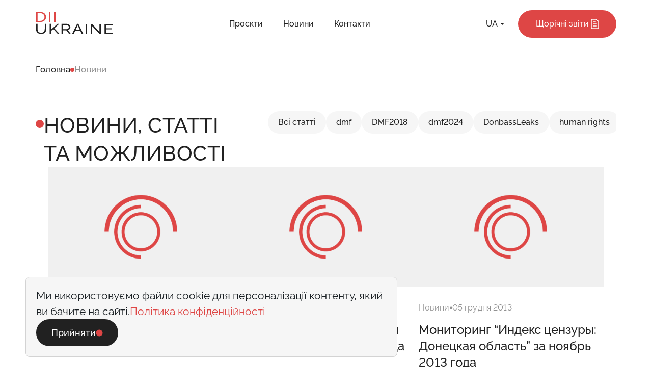

--- FILE ---
content_type: text/html; charset=UTF-8
request_url: https://dii.dn.ua/blog/?tag=indeks-tsenzury
body_size: 10932
content:
<!doctype html><html lang="ua"><head><meta charset="UTF-8"><meta name="viewport" content="width=device-width, initial-scale=1"><link rel="profile" href="https://gmpg.org/xfn/11"><meta name='robots' content='index, follow, max-image-preview:large, max-snippet:-1, max-video-preview:-1' /><link rel="alternate" href="https://dii.dn.ua/en/blog-en/" hreflang="en" /><link rel="alternate" href="https://dii.dn.ua/blog/" hreflang="ua" /><title>Новини - dii</title><meta name="description" content="Залишайтесь в курсі останніх подій в Україні разом з DII-UKRAINE. На нашій сторінці новин ви знайдете глибокий аналіз найважливіших подій в країні, огляди ключових тем та експертні думки." /><link rel="canonical" href="https://dii.dn.ua/blog/" /><meta property="og:locale" content="en_US" /><meta property="og:locale:alternate" content="en_US" /><meta property="og:type" content="article" /><meta property="og:title" content="Новини | dii" /><meta property="og:description" content="Залишайтесь в курсі останніх подій в Україні разом з DII-UKRAINE. На нашій сторінці новин ви знайдете глибокий аналіз найважливіших подій в країні, огляди ключових тем та експертні думки." /><meta property="og:url" content="https://dii.dn.ua/blog/" /><meta property="og:site_name" content="dii" /><meta property="article:publisher" content="https://www.facebook.com/diidnua" /><meta property="article:modified_time" content="2024-03-29T11:24:20+00:00" /><meta property="og:image" content="https://dii.dn.ua/wp-content/uploads/2024/03/logo.png" /><meta property="og:image:width" content="499" /><meta property="og:image:height" content="144" /><meta property="og:image:type" content="image/png" /><meta name="twitter:card" content="summary_large_image" /><meta name="twitter:label1" content="Est. reading time" /><meta name="twitter:data1" content="1 minute" /> <script type="application/ld+json" class="yoast-schema-graph">{"@context":"https://schema.org","@graph":[{"@type":"WebPage","@id":"https://dii.dn.ua/blog/","url":"https://dii.dn.ua/blog/","name":"Новини - dii","isPartOf":{"@id":"https://dii.dn.ua/#website"},"primaryImageOfPage":{"@id":"https://dii.dn.ua/blog/#primaryimage"},"image":{"@id":"https://dii.dn.ua/blog/#primaryimage"},"thumbnailUrl":"https://dii.dn.ua/wp-content/uploads/2024/03/logo.png","datePublished":"2024-01-14T13:16:37+00:00","dateModified":"2024-03-29T11:24:20+00:00","description":"Залишайтесь в курсі останніх подій в Україні разом з DII-UKRAINE. На нашій сторінці новин ви знайдете глибокий аналіз найважливіших подій в країні, огляди ключових тем та експертні думки.","breadcrumb":{"@id":"https://dii.dn.ua/blog/#breadcrumb"},"inLanguage":"ua","potentialAction":[{"@type":"ReadAction","target":["https://dii.dn.ua/blog/"]}]},{"@type":"ImageObject","inLanguage":"ua","@id":"https://dii.dn.ua/blog/#primaryimage","url":"https://dii.dn.ua/wp-content/uploads/2024/03/logo.png","contentUrl":"https://dii.dn.ua/wp-content/uploads/2024/03/logo.png","width":499,"height":144},{"@type":"BreadcrumbList","@id":"https://dii.dn.ua/blog/#breadcrumb","itemListElement":[{"@type":"ListItem","position":1,"name":"Home","item":"https://dii.dn.ua/"},{"@type":"ListItem","position":2,"name":"Новини"}]},{"@type":"WebSite","@id":"https://dii.dn.ua/#website","url":"https://dii.dn.ua/","name":"dii","description":"","potentialAction":[{"@type":"SearchAction","target":{"@type":"EntryPoint","urlTemplate":"https://dii.dn.ua/?s={search_term_string}"},"query-input":"required name=search_term_string"}],"inLanguage":"ua"}]}</script> <link rel="alternate" type="application/rss+xml" title="dii &raquo; Feed" href="https://dii.dn.ua/feed/" /><link rel="alternate" type="application/rss+xml" title="dii &raquo; Comments Feed" href="https://dii.dn.ua/comments/feed/" /><link rel="alternate" title="oEmbed (JSON)" type="application/json+oembed" href="https://dii.dn.ua/wp-json/oembed/1.0/embed?url=https%3A%2F%2Fdii.dn.ua%2Fblog%2F" /><link rel="alternate" title="oEmbed (XML)" type="text/xml+oembed" href="https://dii.dn.ua/wp-json/oembed/1.0/embed?url=https%3A%2F%2Fdii.dn.ua%2Fblog%2F&#038;format=xml" /><style id='wp-img-auto-sizes-contain-inline-css'>img:is([sizes=auto i],[sizes^="auto," i]){contain-intrinsic-size:3000px 1500px}
/*# sourceURL=wp-img-auto-sizes-contain-inline-css */</style><style id='wp-emoji-styles-inline-css'>img.wp-smiley, img.emoji {
		display: inline !important;
		border: none !important;
		box-shadow: none !important;
		height: 1em !important;
		width: 1em !important;
		margin: 0 0.07em !important;
		vertical-align: -0.1em !important;
		background: none !important;
		padding: 0 !important;
	}
/*# sourceURL=wp-emoji-styles-inline-css */</style><style id='wp-block-library-inline-css'>:root{--wp-block-synced-color:#7a00df;--wp-block-synced-color--rgb:122,0,223;--wp-bound-block-color:var(--wp-block-synced-color);--wp-editor-canvas-background:#ddd;--wp-admin-theme-color:#007cba;--wp-admin-theme-color--rgb:0,124,186;--wp-admin-theme-color-darker-10:#006ba1;--wp-admin-theme-color-darker-10--rgb:0,107,160.5;--wp-admin-theme-color-darker-20:#005a87;--wp-admin-theme-color-darker-20--rgb:0,90,135;--wp-admin-border-width-focus:2px}@media (min-resolution:192dpi){:root{--wp-admin-border-width-focus:1.5px}}.wp-element-button{cursor:pointer}:root .has-very-light-gray-background-color{background-color:#eee}:root .has-very-dark-gray-background-color{background-color:#313131}:root .has-very-light-gray-color{color:#eee}:root .has-very-dark-gray-color{color:#313131}:root .has-vivid-green-cyan-to-vivid-cyan-blue-gradient-background{background:linear-gradient(135deg,#00d084,#0693e3)}:root .has-purple-crush-gradient-background{background:linear-gradient(135deg,#34e2e4,#4721fb 50%,#ab1dfe)}:root .has-hazy-dawn-gradient-background{background:linear-gradient(135deg,#faaca8,#dad0ec)}:root .has-subdued-olive-gradient-background{background:linear-gradient(135deg,#fafae1,#67a671)}:root .has-atomic-cream-gradient-background{background:linear-gradient(135deg,#fdd79a,#004a59)}:root .has-nightshade-gradient-background{background:linear-gradient(135deg,#330968,#31cdcf)}:root .has-midnight-gradient-background{background:linear-gradient(135deg,#020381,#2874fc)}:root{--wp--preset--font-size--normal:16px;--wp--preset--font-size--huge:42px}.has-regular-font-size{font-size:1em}.has-larger-font-size{font-size:2.625em}.has-normal-font-size{font-size:var(--wp--preset--font-size--normal)}.has-huge-font-size{font-size:var(--wp--preset--font-size--huge)}.has-text-align-center{text-align:center}.has-text-align-left{text-align:left}.has-text-align-right{text-align:right}.has-fit-text{white-space:nowrap!important}#end-resizable-editor-section{display:none}.aligncenter{clear:both}.items-justified-left{justify-content:flex-start}.items-justified-center{justify-content:center}.items-justified-right{justify-content:flex-end}.items-justified-space-between{justify-content:space-between}.screen-reader-text{border:0;clip-path:inset(50%);height:1px;margin:-1px;overflow:hidden;padding:0;position:absolute;width:1px;word-wrap:normal!important}.screen-reader-text:focus{background-color:#ddd;clip-path:none;color:#444;display:block;font-size:1em;height:auto;left:5px;line-height:normal;padding:15px 23px 14px;text-decoration:none;top:5px;width:auto;z-index:100000}html :where(.has-border-color){border-style:solid}html :where([style*=border-top-color]){border-top-style:solid}html :where([style*=border-right-color]){border-right-style:solid}html :where([style*=border-bottom-color]){border-bottom-style:solid}html :where([style*=border-left-color]){border-left-style:solid}html :where([style*=border-width]){border-style:solid}html :where([style*=border-top-width]){border-top-style:solid}html :where([style*=border-right-width]){border-right-style:solid}html :where([style*=border-bottom-width]){border-bottom-style:solid}html :where([style*=border-left-width]){border-left-style:solid}html :where(img[class*=wp-image-]){height:auto;max-width:100%}:where(figure){margin:0 0 1em}html :where(.is-position-sticky){--wp-admin--admin-bar--position-offset:var(--wp-admin--admin-bar--height,0px)}@media screen and (max-width:600px){html :where(.is-position-sticky){--wp-admin--admin-bar--position-offset:0px}}

/*# sourceURL=wp-block-library-inline-css */</style><style id='global-styles-inline-css'>:root{--wp--preset--aspect-ratio--square: 1;--wp--preset--aspect-ratio--4-3: 4/3;--wp--preset--aspect-ratio--3-4: 3/4;--wp--preset--aspect-ratio--3-2: 3/2;--wp--preset--aspect-ratio--2-3: 2/3;--wp--preset--aspect-ratio--16-9: 16/9;--wp--preset--aspect-ratio--9-16: 9/16;--wp--preset--color--black: #000000;--wp--preset--color--cyan-bluish-gray: #abb8c3;--wp--preset--color--white: #ffffff;--wp--preset--color--pale-pink: #f78da7;--wp--preset--color--vivid-red: #cf2e2e;--wp--preset--color--luminous-vivid-orange: #ff6900;--wp--preset--color--luminous-vivid-amber: #fcb900;--wp--preset--color--light-green-cyan: #7bdcb5;--wp--preset--color--vivid-green-cyan: #00d084;--wp--preset--color--pale-cyan-blue: #8ed1fc;--wp--preset--color--vivid-cyan-blue: #0693e3;--wp--preset--color--vivid-purple: #9b51e0;--wp--preset--gradient--vivid-cyan-blue-to-vivid-purple: linear-gradient(135deg,rgb(6,147,227) 0%,rgb(155,81,224) 100%);--wp--preset--gradient--light-green-cyan-to-vivid-green-cyan: linear-gradient(135deg,rgb(122,220,180) 0%,rgb(0,208,130) 100%);--wp--preset--gradient--luminous-vivid-amber-to-luminous-vivid-orange: linear-gradient(135deg,rgb(252,185,0) 0%,rgb(255,105,0) 100%);--wp--preset--gradient--luminous-vivid-orange-to-vivid-red: linear-gradient(135deg,rgb(255,105,0) 0%,rgb(207,46,46) 100%);--wp--preset--gradient--very-light-gray-to-cyan-bluish-gray: linear-gradient(135deg,rgb(238,238,238) 0%,rgb(169,184,195) 100%);--wp--preset--gradient--cool-to-warm-spectrum: linear-gradient(135deg,rgb(74,234,220) 0%,rgb(151,120,209) 20%,rgb(207,42,186) 40%,rgb(238,44,130) 60%,rgb(251,105,98) 80%,rgb(254,248,76) 100%);--wp--preset--gradient--blush-light-purple: linear-gradient(135deg,rgb(255,206,236) 0%,rgb(152,150,240) 100%);--wp--preset--gradient--blush-bordeaux: linear-gradient(135deg,rgb(254,205,165) 0%,rgb(254,45,45) 50%,rgb(107,0,62) 100%);--wp--preset--gradient--luminous-dusk: linear-gradient(135deg,rgb(255,203,112) 0%,rgb(199,81,192) 50%,rgb(65,88,208) 100%);--wp--preset--gradient--pale-ocean: linear-gradient(135deg,rgb(255,245,203) 0%,rgb(182,227,212) 50%,rgb(51,167,181) 100%);--wp--preset--gradient--electric-grass: linear-gradient(135deg,rgb(202,248,128) 0%,rgb(113,206,126) 100%);--wp--preset--gradient--midnight: linear-gradient(135deg,rgb(2,3,129) 0%,rgb(40,116,252) 100%);--wp--preset--font-size--small: 13px;--wp--preset--font-size--medium: 20px;--wp--preset--font-size--large: 36px;--wp--preset--font-size--x-large: 42px;--wp--preset--spacing--20: 0.44rem;--wp--preset--spacing--30: 0.67rem;--wp--preset--spacing--40: 1rem;--wp--preset--spacing--50: 1.5rem;--wp--preset--spacing--60: 2.25rem;--wp--preset--spacing--70: 3.38rem;--wp--preset--spacing--80: 5.06rem;--wp--preset--shadow--natural: 6px 6px 9px rgba(0, 0, 0, 0.2);--wp--preset--shadow--deep: 12px 12px 50px rgba(0, 0, 0, 0.4);--wp--preset--shadow--sharp: 6px 6px 0px rgba(0, 0, 0, 0.2);--wp--preset--shadow--outlined: 6px 6px 0px -3px rgb(255, 255, 255), 6px 6px rgb(0, 0, 0);--wp--preset--shadow--crisp: 6px 6px 0px rgb(0, 0, 0);}:where(.is-layout-flex){gap: 0.5em;}:where(.is-layout-grid){gap: 0.5em;}body .is-layout-flex{display: flex;}.is-layout-flex{flex-wrap: wrap;align-items: center;}.is-layout-flex > :is(*, div){margin: 0;}body .is-layout-grid{display: grid;}.is-layout-grid > :is(*, div){margin: 0;}:where(.wp-block-columns.is-layout-flex){gap: 2em;}:where(.wp-block-columns.is-layout-grid){gap: 2em;}:where(.wp-block-post-template.is-layout-flex){gap: 1.25em;}:where(.wp-block-post-template.is-layout-grid){gap: 1.25em;}.has-black-color{color: var(--wp--preset--color--black) !important;}.has-cyan-bluish-gray-color{color: var(--wp--preset--color--cyan-bluish-gray) !important;}.has-white-color{color: var(--wp--preset--color--white) !important;}.has-pale-pink-color{color: var(--wp--preset--color--pale-pink) !important;}.has-vivid-red-color{color: var(--wp--preset--color--vivid-red) !important;}.has-luminous-vivid-orange-color{color: var(--wp--preset--color--luminous-vivid-orange) !important;}.has-luminous-vivid-amber-color{color: var(--wp--preset--color--luminous-vivid-amber) !important;}.has-light-green-cyan-color{color: var(--wp--preset--color--light-green-cyan) !important;}.has-vivid-green-cyan-color{color: var(--wp--preset--color--vivid-green-cyan) !important;}.has-pale-cyan-blue-color{color: var(--wp--preset--color--pale-cyan-blue) !important;}.has-vivid-cyan-blue-color{color: var(--wp--preset--color--vivid-cyan-blue) !important;}.has-vivid-purple-color{color: var(--wp--preset--color--vivid-purple) !important;}.has-black-background-color{background-color: var(--wp--preset--color--black) !important;}.has-cyan-bluish-gray-background-color{background-color: var(--wp--preset--color--cyan-bluish-gray) !important;}.has-white-background-color{background-color: var(--wp--preset--color--white) !important;}.has-pale-pink-background-color{background-color: var(--wp--preset--color--pale-pink) !important;}.has-vivid-red-background-color{background-color: var(--wp--preset--color--vivid-red) !important;}.has-luminous-vivid-orange-background-color{background-color: var(--wp--preset--color--luminous-vivid-orange) !important;}.has-luminous-vivid-amber-background-color{background-color: var(--wp--preset--color--luminous-vivid-amber) !important;}.has-light-green-cyan-background-color{background-color: var(--wp--preset--color--light-green-cyan) !important;}.has-vivid-green-cyan-background-color{background-color: var(--wp--preset--color--vivid-green-cyan) !important;}.has-pale-cyan-blue-background-color{background-color: var(--wp--preset--color--pale-cyan-blue) !important;}.has-vivid-cyan-blue-background-color{background-color: var(--wp--preset--color--vivid-cyan-blue) !important;}.has-vivid-purple-background-color{background-color: var(--wp--preset--color--vivid-purple) !important;}.has-black-border-color{border-color: var(--wp--preset--color--black) !important;}.has-cyan-bluish-gray-border-color{border-color: var(--wp--preset--color--cyan-bluish-gray) !important;}.has-white-border-color{border-color: var(--wp--preset--color--white) !important;}.has-pale-pink-border-color{border-color: var(--wp--preset--color--pale-pink) !important;}.has-vivid-red-border-color{border-color: var(--wp--preset--color--vivid-red) !important;}.has-luminous-vivid-orange-border-color{border-color: var(--wp--preset--color--luminous-vivid-orange) !important;}.has-luminous-vivid-amber-border-color{border-color: var(--wp--preset--color--luminous-vivid-amber) !important;}.has-light-green-cyan-border-color{border-color: var(--wp--preset--color--light-green-cyan) !important;}.has-vivid-green-cyan-border-color{border-color: var(--wp--preset--color--vivid-green-cyan) !important;}.has-pale-cyan-blue-border-color{border-color: var(--wp--preset--color--pale-cyan-blue) !important;}.has-vivid-cyan-blue-border-color{border-color: var(--wp--preset--color--vivid-cyan-blue) !important;}.has-vivid-purple-border-color{border-color: var(--wp--preset--color--vivid-purple) !important;}.has-vivid-cyan-blue-to-vivid-purple-gradient-background{background: var(--wp--preset--gradient--vivid-cyan-blue-to-vivid-purple) !important;}.has-light-green-cyan-to-vivid-green-cyan-gradient-background{background: var(--wp--preset--gradient--light-green-cyan-to-vivid-green-cyan) !important;}.has-luminous-vivid-amber-to-luminous-vivid-orange-gradient-background{background: var(--wp--preset--gradient--luminous-vivid-amber-to-luminous-vivid-orange) !important;}.has-luminous-vivid-orange-to-vivid-red-gradient-background{background: var(--wp--preset--gradient--luminous-vivid-orange-to-vivid-red) !important;}.has-very-light-gray-to-cyan-bluish-gray-gradient-background{background: var(--wp--preset--gradient--very-light-gray-to-cyan-bluish-gray) !important;}.has-cool-to-warm-spectrum-gradient-background{background: var(--wp--preset--gradient--cool-to-warm-spectrum) !important;}.has-blush-light-purple-gradient-background{background: var(--wp--preset--gradient--blush-light-purple) !important;}.has-blush-bordeaux-gradient-background{background: var(--wp--preset--gradient--blush-bordeaux) !important;}.has-luminous-dusk-gradient-background{background: var(--wp--preset--gradient--luminous-dusk) !important;}.has-pale-ocean-gradient-background{background: var(--wp--preset--gradient--pale-ocean) !important;}.has-electric-grass-gradient-background{background: var(--wp--preset--gradient--electric-grass) !important;}.has-midnight-gradient-background{background: var(--wp--preset--gradient--midnight) !important;}.has-small-font-size{font-size: var(--wp--preset--font-size--small) !important;}.has-medium-font-size{font-size: var(--wp--preset--font-size--medium) !important;}.has-large-font-size{font-size: var(--wp--preset--font-size--large) !important;}.has-x-large-font-size{font-size: var(--wp--preset--font-size--x-large) !important;}
/*# sourceURL=global-styles-inline-css */</style><style id='classic-theme-styles-inline-css'>/*! This file is auto-generated */
.wp-block-button__link{color:#fff;background-color:#32373c;border-radius:9999px;box-shadow:none;text-decoration:none;padding:calc(.667em + 2px) calc(1.333em + 2px);font-size:1.125em}.wp-block-file__button{background:#32373c;color:#fff;text-decoration:none}
/*# sourceURL=/wp-includes/css/classic-themes.min.css */</style><link rel='stylesheet' id='font-style-css' href='https://dii.dn.ua/wp-content/cache/autoptimize/autoptimize_single_55b1b2ffd77fe114fcad830226efb8e7.php?ver=1.0.52' media='all' /><link rel='stylesheet' id='dii-style-swiper-css' href='https://dii.dn.ua/wp-content/cache/autoptimize/autoptimize_single_80e6216f833f2ec7ea10eb27d7e4cc28.php?ver=1.0.52' media='all' /><link rel='stylesheet' id='dii-style-css' href='https://dii.dn.ua/wp-content/themes/dii/assets/css/app.min.css?ver=1.0.52' media='all' /><link rel="https://api.w.org/" href="https://dii.dn.ua/wp-json/" /><link rel="alternate" title="JSON" type="application/json" href="https://dii.dn.ua/wp-json/wp/v2/pages/329" /><link rel="EditURI" type="application/rsd+xml" title="RSD" href="https://dii.dn.ua/xmlrpc.php?rsd" /><meta name="generator" content="WordPress 6.9" /><link rel='shortlink' href='https://dii.dn.ua/?p=329' /><link rel="icon" href="https://dii.dn.ua/wp-content/uploads/2024/01/cropped-Favicon-32x32.png" sizes="32x32" /><link rel="icon" href="https://dii.dn.ua/wp-content/uploads/2024/01/cropped-Favicon-192x192.png" sizes="192x192" /><link rel="apple-touch-icon" href="https://dii.dn.ua/wp-content/uploads/2024/01/cropped-Favicon-180x180.png" /><meta name="msapplication-TileImage" content="https://dii.dn.ua/wp-content/uploads/2024/01/cropped-Favicon-270x270.png" /></head><body><div class="background-img"></div><section class="header header-burger "> <a href="/"><img class="header-logo" src="https://dii.dn.ua/wp-content/uploads/2023/12/header-logo.svg" alt=""></a><div class="header-link"><div class="header-link-block"> <a href="/projects/">Проєкти</a></div><div class="header-link-block"> <a href="/blog/">Новини</a></div><div class="header-link-block"> <a href="/contacts/"> Контакти</a></div></div><div class="header-button"><div class="language-switcher"> <span class="current-language">UA</span> <svg class="arrow-icon" xmlns="http://www.w3.org/2000/svg" width="8" height="4" viewBox="0 0 8 4" fill="none"> <path d="M4 4L3.49691e-07 1.58735e-08L8 7.15256e-07L4 4Z" fill="#212121"/> </svg><ul class="language-list"><li class="language-item"><a href="https://dii.dn.ua/en/blog-en/">EN</a></li><li class="language-item"><span class="active-language">UA</span></li></ul></div> <a href="/reports/"> <button class="header-btn"> <span class="header-btn-text header-btn-text-1920">Щорічні звіти</span> <span class="header-btn-text header-btn-text-500">Звіти</span> <svg width="24" height="24" viewBox="0 0 24 24" fill="none" xmlns="http://www.w3.org/2000/svg"> <path d="M15.75 11.25H8.25V12.75H15.75V11.25Z" fill="white"/> <path d="M8.25 7.25H13.75V8.75H8.25V7.25Z" fill="white"/> <path d="M15.75 15.25H8.25V16.75H15.75V15.25Z" fill="white"/> <path fill-rule="evenodd" clip-rule="evenodd" d="M15.3107 2.25H4.25V21.75H19.75V6.68934L15.3107 2.25ZM5.75 20.25V3.75H14.6893L18.25 7.31066V20.25H5.75Z" fill="white"/> </svg> </button> </a><div class="header-button-block"> <svg class="header-button-svg header-burger-btn" width="44" height="44" viewBox="0 0 44 44" fill="none" xmlns="http://www.w3.org/2000/svg"> <rect x="0.5" y="0.5" width="43" height="43" rx="21.5" stroke="#E9E9E9"/> <path d="M13.875 17.2085H30.125V18.4585H13.875V17.2085Z" fill="#212121"/> <path d="M13.875 21.375H30.125V22.625H13.875V21.375Z" fill="#212121"/> <path d="M30.125 25.542H13.875V26.792H30.125V25.542Z" fill="#212121"/> </svg><div class="header-button-btn burger-menu-close"> <svg width="44" height="44" viewBox="0 0 44 44" fill="none" xmlns="http://www.w3.org/2000/svg"> <rect x="0.5" y="0.5" width="43" height="43" rx="21.5" stroke="#E9E9E9"/> <path d="M16.2178 27L27.7083 15.5095L28.5921 16.3934L17.1017 27.8839L16.2178 27Z" fill="#212121"/> <path d="M28.5413 26.824L17.0508 15.3335L16.1669 16.2174L27.6574 27.7079L28.5413 26.824Z" fill="#212121"/> </svg></div></div></div></section><section class="burger"><div class="burger-close"></div><div class="burger-menu-block"> <a href="/projects/" class="burger-menu-block-title burger-menu-close"> <span class="burger-menu-block-text">Проєкти</span> </a> <a href="/blog/" class="burger-menu-block-title burger-menu-close"> <span class="burger-menu-block-text">Новини</span> </a> <a href="/contacts/" class="burger-menu-block-title burger-menu-close"> <span class="burger-menu-block-text"> Контакти</span> </a><ul class="language-list"> <svg xmlns="http://www.w3.org/2000/svg" width="25" height="25" viewBox="0 0 25 25" fill="none"> <path fill-rule="evenodd" clip-rule="evenodd" d="M12.5 2.75C7.11522 2.75 2.75 7.11522 2.75 12.5C2.75 17.8841 7.11417 22.2489 12.498 22.25H12.502C17.8858 22.2489 22.25 17.8841 22.25 12.5C22.25 7.11522 17.8848 2.75 12.5 2.75ZM4.43598 10.75C4.31415 11.314 4.25 11.8995 4.25 12.5C4.25 13.1005 4.31415 13.686 4.43598 14.25H7.86509C7.79096 13.6832 7.75 13.0983 7.75 12.5C7.75 11.9017 7.79096 11.3168 7.86509 10.75H4.43598ZM4.91482 9.25H8.14429C8.46288 7.93187 8.94281 6.75178 9.46431 5.78109C9.70265 5.33746 9.95245 4.93233 10.2036 4.57382C7.82025 5.26311 5.88088 6.99829 4.91482 9.25ZM9.37948 10.75C9.29645 11.3153 9.25 11.9007 9.25 12.5C9.25 13.0993 9.29645 13.6847 9.37948 14.25H15.6205C15.7035 13.6847 15.75 13.0993 15.75 12.5C15.75 11.9007 15.7035 11.3153 15.6205 10.75H9.37948ZM15.3073 9.25H9.69267C9.97432 8.21128 10.3645 7.27503 10.7857 6.49099C11.1997 5.72042 11.6332 5.11646 12.0033 4.71694C12.1894 4.51611 12.3452 4.38236 12.4604 4.30462C12.4752 4.29468 12.4883 4.28625 12.5 4.27912C12.5117 4.28625 12.5248 4.29468 12.5396 4.30462C12.6548 4.38236 12.8106 4.51611 12.9967 4.71694C13.3668 5.11646 13.8003 5.72042 14.2143 6.49099C14.6355 7.27503 15.0257 8.21128 15.3073 9.25ZM17.1349 10.75C17.209 11.3168 17.25 11.9017 17.25 12.5C17.25 13.0983 17.209 13.6832 17.1349 14.25H20.564C20.6858 13.686 20.75 13.1005 20.75 12.5C20.75 11.8995 20.6858 11.314 20.564 10.75H17.1349ZM20.0852 9.25H16.8557C16.5371 7.93187 16.0572 6.75178 15.5357 5.78109C15.2974 5.33746 15.0475 4.93233 14.7964 4.57382C17.1798 5.26311 19.1191 6.99829 20.0852 9.25ZM10.2036 20.4262C7.82025 19.7369 5.88088 18.0017 4.91482 15.75H8.14429C8.46288 17.0681 8.94281 18.2482 9.46431 19.2189C9.70265 19.6625 9.95245 20.0677 10.2036 20.4262ZM10.7857 18.509C10.3645 17.725 9.97432 16.7887 9.69267 15.75H15.3073C15.0257 16.7887 14.6355 17.725 14.2143 18.509C13.8003 19.2796 13.3668 19.8835 12.9967 20.2831C12.8106 20.4839 12.6548 20.6176 12.5396 20.6954C12.5248 20.7053 12.5117 20.7138 12.5 20.7209C12.4883 20.7138 12.4752 20.7053 12.4604 20.6954C12.3452 20.6176 12.1894 20.4839 12.0033 20.2831C11.6332 19.8835 11.1997 19.2796 10.7857 18.509ZM15.5357 19.2189C16.0572 18.2482 16.5371 17.0681 16.8557 15.75H20.0852C19.1191 18.0017 17.1798 19.7369 14.7964 20.4262C15.0475 20.0677 15.2974 19.6625 15.5357 19.2189Z" fill="#212121"/> </svg><li class="language-item"><a href="https://dii.dn.ua/en/blog-en/">EN</a></li><li class="language-item active"><a href="https://dii.dn.ua/blog/">UA</a></li></ul></div></div></section><section class="toptitle"><div class="toptitle-title"> <a class="toptitle-title-text1" href="https://dii.dn.ua">Головна</a><div class="toptitle-title-block_svg"> <svg class="toptitle-title-svg" xmlns="http://www.w3.org/2000/svg" width="8" height="8" viewBox="0 0 8 8" fill="none"> <circle cx="4" cy="4" r="4" fill="#DE4645"/> </svg></div><span class="toptitle-title-text2">Новини</span></div></section><section class="news_page"><div class="news_page-title"><div class="news_page-title-left"><div class="news_page-title-left-block"> <svg class="news_page-title-left-svg" width="20" height="20" viewBox="0 0 20 20" fill="none" xmlns="http://www.w3.org/2000/svg"> <circle cx="10" cy="10" r="10" fill="#DE4645" /> </svg></div> <span class="news_page-title-left-text">Новини, статті та можливості</span></div><div class="news_page-title-right"> <a href="https://dii.dn.ua/blog" class="news_page-title-right-btn ">Всі статті</a><a href="https://dii.dn.ua/blog?tag=dmf-2" class="news_page-title-right-btn ">dmf</a><a href="https://dii.dn.ua/blog?tag=dmf2018" class="news_page-title-right-btn ">DMF2018</a><a href="https://dii.dn.ua/blog?tag=dmf2024" class="news_page-title-right-btn ">dmf2024</a><a href="https://dii.dn.ua/blog?tag=donbassleaks" class="news_page-title-right-btn ">DonbassLeaks</a><a href="https://dii.dn.ua/blog?tag=human-rights" class="news_page-title-right-btn ">human rights</a><a href="https://dii.dn.ua/blog?tag=ifrum" class="news_page-title-right-btn ">IFRUM</a><a href="https://dii.dn.ua/blog?tag=media-for-good-governance" class="news_page-title-right-btn ">media for good governance</a><a href="https://dii.dn.ua/blog?tag=starlightmedia" class="news_page-title-right-btn ">StarLightMedia</a><a href="https://dii.dn.ua/blog?tag=aleksej-matsuka" class="news_page-title-right-btn ">Алексей Мацука</a><a href="https://dii.dn.ua/blog?tag=analitika" class="news_page-title-right-btn ">аналитика</a><a href="https://dii.dn.ua/blog?tag=ato" class="news_page-title-right-btn ">ато</a><a href="https://dii.dn.ua/blog?tag=barometr-svobody-slova" class="news_page-title-right-btn ">барометр свободы слова</a><a href="https://dii.dn.ua/blog?tag=byulleten-dii" class="news_page-title-right-btn ">бюллетень ДИИ</a><a href="https://dii.dn.ua/blog?tag=vakansii" class="news_page-title-right-btn ">вакансии</a><a href="https://dii.dn.ua/blog?tag=veb-produkty-dii" class="news_page-title-right-btn ">веб-продукты &quot;ДИИ&quot;</a><a href="https://dii.dn.ua/blog?tag=vibori-2014" class="news_page-title-right-btn ">вибори-2014</a><a href="https://dii.dn.ua/blog?tag=vibori-2015" class="news_page-title-right-btn ">вибори-2015</a><a href="https://dii.dn.ua/blog?tag=vybory-2010" class="news_page-title-right-btn ">выборы-2010</a><a href="https://dii.dn.ua/blog?tag=vybory-2012" class="news_page-title-right-btn ">выборы-2012</a><a href="https://dii.dn.ua/blog?tag=grazhdanskoe-obshhestvo" class="news_page-title-right-btn ">гражданское общество</a><a href="https://dii.dn.ua/blog?tag=gromadska-rada-pri-donoda" class="news_page-title-right-btn ">Громадська рада при ДонОДА</a><a href="https://dii.dn.ua/blog?tag=gromadske" class="news_page-title-right-btn ">Громадське</a><a href="https://dii.dn.ua/blog?tag=gromadski-kampaniyi-dii" class="news_page-title-right-btn ">Громадські кампанії ДІІ</a><a href="https://dii.dn.ua/blog?tag=demokratichni-initsiativi" class="news_page-title-right-btn ">Демократичні ініціативи</a><a href="https://dii.dn.ua/blog?tag=demokratiya-v-dejstvii" class="news_page-title-right-btn ">демократия в действии</a><a href="https://dii.dn.ua/blog?tag=dii" class="news_page-title-right-btn ">ДИИ</a><a href="https://dii.dn.ua/blog?tag=dii-v-zmi" class="news_page-title-right-btn ">ДІІ в ЗМІ</a><a href="https://dii.dn.ua/blog?tag=dmf" class="news_page-title-right-btn ">ДМФ</a><a href="https://dii.dn.ua/blog?tag=donbas" class="news_page-title-right-btn ">донбас</a><a href="https://dii.dn.ua/blog?tag=donbass" class="news_page-title-right-btn ">донбасс</a><a href="https://dii.dn.ua/blog?tag=donbass-media" class="news_page-title-right-btn ">Донбасс.Медиа</a><a href="https://dii.dn.ua/blog?tag=dostup-k-informatsii" class="news_page-title-right-btn ">доступ к информации</a><a href="https://dii.dn.ua/blog?tag=evropa-na-svyazi" class="news_page-title-right-btn ">Европа на связи</a><a href="https://dii.dn.ua/blog?tag=zviti-dii" class="news_page-title-right-btn ">Звіти ДІІ</a><a href="https://dii.dn.ua/blog?tag=indeks-tsenzury" class="news_page-title-right-btn news_page-title-right-btnblack">индекс цензуры</a><a href="https://dii.dn.ua/blog?tag=issledovanie" class="news_page-title-right-btn ">исследование</a><a href="https://dii.dn.ua/blog?tag=kalmiusskaya-gruppa" class="news_page-title-right-btn ">Кальмиусская группа</a><a href="https://dii.dn.ua/blog?tag=kampaniyi-dii" class="news_page-title-right-btn ">кампанії ДІІ</a><a href="https://dii.dn.ua/blog?tag=mariupol" class="news_page-title-right-btn ">Маріуполь</a><a href="https://dii.dn.ua/blog?tag=media" class="news_page-title-right-btn ">Медиа</a><a href="https://dii.dn.ua/blog?tag=meropriyatiya" class="news_page-title-right-btn ">мероприятия</a><a href="https://dii.dn.ua/blog?tag=meropriyatiya-dii" class="news_page-title-right-btn ">мероприятия &quot;ДИИ&quot;</a><a href="https://dii.dn.ua/blog?tag=monitoring" class="news_page-title-right-btn ">мониторинг</a><a href="https://dii.dn.ua/blog?tag=novi-lideri" class="news_page-title-right-btn ">Нові лідери</a><a href="https://dii.dn.ua/blog?tag=novosti-donbassa" class="news_page-title-right-btn ">Новости Донбасса</a><a href="https://dii.dn.ua/blog?tag=obshhestvennoe-mnenie" class="news_page-title-right-btn ">общественное мнение</a><a href="https://dii.dn.ua/blog?tag=opros" class="news_page-title-right-btn ">Опрос</a><a href="https://dii.dn.ua/blog?tag=otvd" class="news_page-title-right-btn ">ОТВД</a><a href="https://dii.dn.ua/blog?tag=partnerstvo" class="news_page-title-right-btn ">партнерство</a><a href="https://dii.dn.ua/blog?tag=rassledovaniya" class="news_page-title-right-btn ">расследования</a><a href="https://dii.dn.ua/blog?tag=reintegratsiya" class="news_page-title-right-btn ">реинтеграция</a><a href="https://dii.dn.ua/blog?tag=svoboda-slova" class="news_page-title-right-btn ">свобода слова</a><a href="https://dii.dn.ua/blog?tag=smi" class="news_page-title-right-btn ">СМИ</a><a href="https://dii.dn.ua/blog?tag=suspilne-movlennya" class="news_page-title-right-btn ">суспільне мовлення</a><a href="https://dii.dn.ua/blog?tag=syroid" class="news_page-title-right-btn ">сыроид</a><a href="https://dii.dn.ua/blog?tag=tvorchi-zviti" class="news_page-title-right-btn ">творчі звіти</a><a href="https://dii.dn.ua/blog?tag=tender" class="news_page-title-right-btn ">тендер</a><a href="https://dii.dn.ua/blog?tag=tenderi" class="news_page-title-right-btn ">тендери</a><a href="https://dii.dn.ua/blog?tag=trening" class="news_page-title-right-btn ">Тренинг</a><a href="https://dii.dn.ua/blog?tag=foto" class="news_page-title-right-btn ">фото</a></div></div><div class="news_page-container"><div class="news-info news_page-container-block"> <a class="news-info-block" href="https://dii.dn.ua/78-monytoryng-yndeks-cenzury-yanvar-2014/"> <img class="news-info-img" src="https://dii.dn.ua/wp-content/themes/dii/assets/img/pl_blog.png" alt=""><div class="news-info-data"> <span class="news-info-data-text">Новини</span> <svg width="5" height="6" viewBox="0 0 5 6" fill="none" xmlns="http://www.w3.org/2000/svg"> <circle cx="2.5" cy="3" r="2.5" fill="#909090" /> </svg> <span class="news-info-data-text">13 лютого 2014</span></div> <span class="news-info-title">Мониторинг &#8220;Индекс цензуры. Январь 2014&#8221;</span> </a></div><div class="news-info news_page-container-block"> <a class="news-info-block" href="https://dii.dn.ua/74-yndeks-cenzury-doneckaya-oblast-dekabr-2013-goda/"> <img class="news-info-img" src="https://dii.dn.ua/wp-content/themes/dii/assets/img/pl_blog.png" alt=""><div class="news-info-data"> <span class="news-info-data-text">Новини</span> <svg width="5" height="6" viewBox="0 0 5 6" fill="none" xmlns="http://www.w3.org/2000/svg"> <circle cx="2.5" cy="3" r="2.5" fill="#909090" /> </svg> <span class="news-info-data-text">13 січня 2014</span></div> <span class="news-info-title">«Индекс цензуры: Донецкая область». Декабрь 2013 года</span> </a></div><div class="news-info news_page-container-block"> <a class="news-info-block" href="https://dii.dn.ua/66-monytoryng-yndeks-cenzury-doneckaya-oblast-za-noyabr-2013-goda/"> <img class="news-info-img" src="https://dii.dn.ua/wp-content/themes/dii/assets/img/pl_blog.png" alt=""><div class="news-info-data"> <span class="news-info-data-text">Новини</span> <svg width="5" height="6" viewBox="0 0 5 6" fill="none" xmlns="http://www.w3.org/2000/svg"> <circle cx="2.5" cy="3" r="2.5" fill="#909090" /> </svg> <span class="news-info-data-text">05 грудня 2013</span></div> <span class="news-info-title">Мониторинг &#8220;Индекс цензуры: Донецкая область&#8221; за ноябрь 2013 года</span> </a></div><div class="news-info news_page-container-block"> <a class="news-info-block" href="https://dii.dn.ua/63-yndeks-cenzury-doneckaya-oblast-oktyabr-2013-goda/"> <img class="news-info-img" src="https://dii.dn.ua/wp-content/themes/dii/assets/img/pl_blog.png" alt=""><div class="news-info-data"> <span class="news-info-data-text">Новини</span> <svg width="5" height="6" viewBox="0 0 5 6" fill="none" xmlns="http://www.w3.org/2000/svg"> <circle cx="2.5" cy="3" r="2.5" fill="#909090" /> </svg> <span class="news-info-data-text">05 листопада 2013</span></div> <span class="news-info-title">ИНДЕКС ЦЕНЗУРЫ: ДОНЕЦКАЯ ОБЛАСТЬ. ОКТЯБРЬ 2013 ГОДА</span> </a></div><div class="news-info news_page-container-block"> <a class="news-info-block" href="https://dii.dn.ua/62-yndeks-cenzury-doneckaya-oblast-sentyabr-2013-goda/"> <img class="news-info-img" src="https://dii.dn.ua/wp-content/themes/dii/assets/img/pl_blog.png" alt=""><div class="news-info-data"> <span class="news-info-data-text">Новини</span> <svg width="5" height="6" viewBox="0 0 5 6" fill="none" xmlns="http://www.w3.org/2000/svg"> <circle cx="2.5" cy="3" r="2.5" fill="#909090" /> </svg> <span class="news-info-data-text">02 жовтня 2013</span></div> <span class="news-info-title">ИНДЕКС ЦЕНЗУРЫ: ДОНЕЦКАЯ ОБЛАСТЬ. СЕНТЯБРЬ 2013 ГОДА</span> </a></div><div class="news-info news_page-container-block"> <a class="news-info-block" href="https://dii.dn.ua/59-monytoryng-yndeks-cenzury-doneckaya-oblast-za-avgust-2013-goda/"> <img class="news-info-img" src="https://dii.dn.ua/wp-content/themes/dii/assets/img/pl_blog.png" alt=""><div class="news-info-data"> <span class="news-info-data-text">Новини</span> <svg width="5" height="6" viewBox="0 0 5 6" fill="none" xmlns="http://www.w3.org/2000/svg"> <circle cx="2.5" cy="3" r="2.5" fill="#909090" /> </svg> <span class="news-info-data-text">02 вересня 2013</span></div> <span class="news-info-title">Мониторинг «Индекс цензуры: Донецкая область» за август 2013 года</span> </a></div><div class="news-info news_page-container-block"> <a class="news-info-block" href="https://dii.dn.ua/57-monytoryng-yndeks-cenzury-doneckaya-oblast-za-yyul-2013-goda/"> <img class="news-info-img" src="https://dii.dn.ua/wp-content/themes/dii/assets/img/pl_blog.png" alt=""><div class="news-info-data"> <span class="news-info-data-text">Новини</span> <svg width="5" height="6" viewBox="0 0 5 6" fill="none" xmlns="http://www.w3.org/2000/svg"> <circle cx="2.5" cy="3" r="2.5" fill="#909090" /> </svg> <span class="news-info-data-text">02 серпня 2013</span></div> <span class="news-info-title">Мониторинг «Индекс цензуры: Донецкая область» за июль 2013 года</span> </a></div><div class="news-info news_page-container-block"> <a class="news-info-block" href="https://dii.dn.ua/54-monytoryng-yndeks-cenzury-doneckaya-oblast-za-yyun-2013-goda/"> <img class="news-info-img" src="https://dii.dn.ua/wp-content/themes/dii/assets/img/pl_blog.png" alt=""><div class="news-info-data"> <span class="news-info-data-text">Новини</span> <svg width="5" height="6" viewBox="0 0 5 6" fill="none" xmlns="http://www.w3.org/2000/svg"> <circle cx="2.5" cy="3" r="2.5" fill="#909090" /> </svg> <span class="news-info-data-text">03 липня 2013</span></div> <span class="news-info-title">Мониторинг «Индекс цензуры: Донецкая область» за июнь 2013 года</span> </a></div></div><div class="news_page-navigation"> <a class="news_page-navigation-arrow news_page-navigation-arrow_disabled" href=""> <svg class="news_page-navigation-svg" xmlns="http://www.w3.org/2000/svg" width="24" height="24" viewBox="0 0 24 24" fill="none"> <path d="M2.2499 12.0001L10.3106 20.0608L11.3712 19.0001L5.1212 12.7501H22.0605V11.2501H5.12123L11.3712 5.00011L10.3106 3.93945L2.2499 12.0001Z"
 fill="#BCBCBC"/> </svg> </a></div></section><section class="footer"><div class="footer-top"> <img class="footer-logo" src="https://dii.dn.ua/wp-content/uploads/2023/12/header-logo-1.svg" alt=""><div class="footer-link"><div class="footer-link-block"> <a class="footer-link-text
 " href="/projects/">Проєкти</a> <a class="footer-link-text
 " href="/blog/">Новини</a> <a class="footer-link-text
 " href="/contacts/">Контакти</a> <a class="footer-link-text
 footer-link-text-759" href="/reports/">Звіти</a></div><div class="footer-link-block footer-link-block-759"> <a class="footer-link-text" href="/reports/">Звіти</a></div><div class="footer-bottom-link footer-bottom-link-999"> <a class="footer-bottom-link-text" href="/privacy-policy/">Політика конфідеційності</a></div></div><div class="footer-social"><div class="footer-social-left"> <a href="/cdn-cgi/l/email-protection#0669746146626f6f286268287367" class="footer-social-left-email"> <svg width="30" height="30" viewBox="0 0 30 30" fill="none" xmlns="https://www.w3.org/2000/svg"> <path fill-rule="evenodd" clip-rule="evenodd" d="M2.8125 5.31299H27.1875V24.688H2.8125V5.31299ZM4.6875 7.18799V9.39123L15 13.9746L25.3125 9.39123V7.18799H4.6875ZM25.3125 11.4431L15 16.0264L4.6875 11.4431V22.813H25.3125V11.4431Z" 							  fill="#DE4645"/> </svg> <span class="footer-social-left-text"><span class="__cf_email__" data-cfemail="2e415c496e4a4747004a40005b4f">[email&#160;protected]</span></span> </a></div><div class="footer-social-right"> <a href="https://www.facebook.com/diidnua" target="_blank"> </a> <a href="https://www.linkedin.com/company/96239647" target="_blank"> </a></div></div></div><div class="footer-bottom"> <span class="footer-bottom-left">© Всі права захищені. DII UKRAINE 2023</span><div class="footer-bottom-link footer-bottom-link-1920"> <a class="footer-bottom-link-text" href="/privacy-policy/">Політика конфідеційності</a></div> <a class="footer-bottom-right" href="https://brainlab.com.ua/">Brainlab</a></div></section> <script data-cfasync="false" src="/cdn-cgi/scripts/5c5dd728/cloudflare-static/email-decode.min.js"></script><script type="speculationrules">{"prefetch":[{"source":"document","where":{"and":[{"href_matches":"/*"},{"not":{"href_matches":["/wp-*.php","/wp-admin/*","/wp-content/uploads/*","/wp-content/*","/wp-content/plugins/*","/wp-content/themes/dii/*","/*\\?(.+)"]}},{"not":{"selector_matches":"a[rel~=\"nofollow\"]"}},{"not":{"selector_matches":".no-prefetch, .no-prefetch a"}}]},"eagerness":"conservative"}]}</script> <script defer src="https://dii.dn.ua/wp-content/cache/autoptimize/autoptimize_single_0732e3eabbf8aa7ce7f69eedbd07dfdd.php?ver=1.0.52" id="jq-js"></script> <script defer src="https://dii.dn.ua/wp-content/cache/autoptimize/autoptimize_single_6cdb75343333c1ed6f464ece70bee8ec.php?ver=1.0.52" id="swiper-js"></script> <script defer src="https://dii.dn.ua/wp-content/themes/dii/assets/js/app.min.js?ver=1.0.52" id="main-js"></script> <script id="wp-emoji-settings" type="application/json">{"baseUrl":"https://s.w.org/images/core/emoji/17.0.2/72x72/","ext":".png","svgUrl":"https://s.w.org/images/core/emoji/17.0.2/svg/","svgExt":".svg","source":{"concatemoji":"https://dii.dn.ua/wp-includes/js/wp-emoji-release.min.js?ver=6.9"}}</script> <script type="module">/*! This file is auto-generated */
const a=JSON.parse(document.getElementById("wp-emoji-settings").textContent),o=(window._wpemojiSettings=a,"wpEmojiSettingsSupports"),s=["flag","emoji"];function i(e){try{var t={supportTests:e,timestamp:(new Date).valueOf()};sessionStorage.setItem(o,JSON.stringify(t))}catch(e){}}function c(e,t,n){e.clearRect(0,0,e.canvas.width,e.canvas.height),e.fillText(t,0,0);t=new Uint32Array(e.getImageData(0,0,e.canvas.width,e.canvas.height).data);e.clearRect(0,0,e.canvas.width,e.canvas.height),e.fillText(n,0,0);const a=new Uint32Array(e.getImageData(0,0,e.canvas.width,e.canvas.height).data);return t.every((e,t)=>e===a[t])}function p(e,t){e.clearRect(0,0,e.canvas.width,e.canvas.height),e.fillText(t,0,0);var n=e.getImageData(16,16,1,1);for(let e=0;e<n.data.length;e++)if(0!==n.data[e])return!1;return!0}function u(e,t,n,a){switch(t){case"flag":return n(e,"\ud83c\udff3\ufe0f\u200d\u26a7\ufe0f","\ud83c\udff3\ufe0f\u200b\u26a7\ufe0f")?!1:!n(e,"\ud83c\udde8\ud83c\uddf6","\ud83c\udde8\u200b\ud83c\uddf6")&&!n(e,"\ud83c\udff4\udb40\udc67\udb40\udc62\udb40\udc65\udb40\udc6e\udb40\udc67\udb40\udc7f","\ud83c\udff4\u200b\udb40\udc67\u200b\udb40\udc62\u200b\udb40\udc65\u200b\udb40\udc6e\u200b\udb40\udc67\u200b\udb40\udc7f");case"emoji":return!a(e,"\ud83e\u1fac8")}return!1}function f(e,t,n,a){let r;const o=(r="undefined"!=typeof WorkerGlobalScope&&self instanceof WorkerGlobalScope?new OffscreenCanvas(300,150):document.createElement("canvas")).getContext("2d",{willReadFrequently:!0}),s=(o.textBaseline="top",o.font="600 32px Arial",{});return e.forEach(e=>{s[e]=t(o,e,n,a)}),s}function r(e){var t=document.createElement("script");t.src=e,t.defer=!0,document.head.appendChild(t)}a.supports={everything:!0,everythingExceptFlag:!0},new Promise(t=>{let n=function(){try{var e=JSON.parse(sessionStorage.getItem(o));if("object"==typeof e&&"number"==typeof e.timestamp&&(new Date).valueOf()<e.timestamp+604800&&"object"==typeof e.supportTests)return e.supportTests}catch(e){}return null}();if(!n){if("undefined"!=typeof Worker&&"undefined"!=typeof OffscreenCanvas&&"undefined"!=typeof URL&&URL.createObjectURL&&"undefined"!=typeof Blob)try{var e="postMessage("+f.toString()+"("+[JSON.stringify(s),u.toString(),c.toString(),p.toString()].join(",")+"));",a=new Blob([e],{type:"text/javascript"});const r=new Worker(URL.createObjectURL(a),{name:"wpTestEmojiSupports"});return void(r.onmessage=e=>{i(n=e.data),r.terminate(),t(n)})}catch(e){}i(n=f(s,u,c,p))}t(n)}).then(e=>{for(const n in e)a.supports[n]=e[n],a.supports.everything=a.supports.everything&&a.supports[n],"flag"!==n&&(a.supports.everythingExceptFlag=a.supports.everythingExceptFlag&&a.supports[n]);var t;a.supports.everythingExceptFlag=a.supports.everythingExceptFlag&&!a.supports.flag,a.supports.everything||((t=a.source||{}).concatemoji?r(t.concatemoji):t.wpemoji&&t.twemoji&&(r(t.twemoji),r(t.wpemoji)))});
//# sourceURL=https://dii.dn.ua/wp-includes/js/wp-emoji-loader.min.js</script> <script defer src="https://static.cloudflareinsights.com/beacon.min.js/vcd15cbe7772f49c399c6a5babf22c1241717689176015" integrity="sha512-ZpsOmlRQV6y907TI0dKBHq9Md29nnaEIPlkf84rnaERnq6zvWvPUqr2ft8M1aS28oN72PdrCzSjY4U6VaAw1EQ==" data-cf-beacon='{"version":"2024.11.0","token":"5b1798072d5749fd9d71676ca48a332e","r":1,"server_timing":{"name":{"cfCacheStatus":true,"cfEdge":true,"cfExtPri":true,"cfL4":true,"cfOrigin":true,"cfSpeedBrain":true},"location_startswith":null}}' crossorigin="anonymous"></script>
</body></html>

--- FILE ---
content_type: text/css; charset=utf-8
request_url: https://dii.dn.ua/wp-content/cache/autoptimize/autoptimize_single_55b1b2ffd77fe114fcad830226efb8e7.php?ver=1.0.52
body_size: 290
content:
@font-face{font-family:'Raleway';src:url(//dii.dn.ua/wp-content/themes/dii/assets/fonts/Raleway-SemiBold.eot);src:url(//dii.dn.ua/wp-content/themes/dii/assets/fonts/Raleway-SemiBold.eot?#iefix) format('embedded-opentype'),url(//dii.dn.ua/wp-content/themes/dii/assets/fonts/Raleway-SemiBold.woff2) format('woff2'),url(//dii.dn.ua/wp-content/themes/dii/assets/fonts/Raleway-SemiBold.woff) format('woff'),url(//dii.dn.ua/wp-content/themes/dii/assets/fonts/Raleway-SemiBold.ttf) format('truetype');font-weight:600;font-style:normal;font-display:swap}@font-face{font-family:'Raleway';src:url(//dii.dn.ua/wp-content/themes/dii/assets/fonts/Raleway-BoldItalic.eot);src:url(//dii.dn.ua/wp-content/themes/dii/assets/fonts/Raleway-BoldItalic.eot?#iefix) format('embedded-opentype'),url(//dii.dn.ua/wp-content/themes/dii/assets/fonts/Raleway-BoldItalic.woff2) format('woff2'),url(//dii.dn.ua/wp-content/themes/dii/assets/fonts/Raleway-BoldItalic.woff) format('woff'),url(//dii.dn.ua/wp-content/themes/dii/assets/fonts/Raleway-BoldItalic.ttf) format('truetype');font-weight:700;font-style:italic;font-display:swap}@font-face{font-family:'Raleway';src:url(//dii.dn.ua/wp-content/themes/dii/assets/fonts/Raleway-ExtraBoldItalic.eot);src:url(//dii.dn.ua/wp-content/themes/dii/assets/fonts/Raleway-ExtraBoldItalic.eot?#iefix) format('embedded-opentype'),url(//dii.dn.ua/wp-content/themes/dii/assets/fonts/Raleway-ExtraBoldItalic.woff2) format('woff2'),url(//dii.dn.ua/wp-content/themes/dii/assets/fonts/Raleway-ExtraBoldItalic.woff) format('woff'),url(//dii.dn.ua/wp-content/themes/dii/assets/fonts/Raleway-ExtraBoldItalic.ttf) format('truetype');font-weight:700;font-style:italic;font-display:swap}@font-face{font-family:'Raleway';src:url(//dii.dn.ua/wp-content/themes/dii/assets/fonts/Raleway-Regular.eot);src:url(//dii.dn.ua/wp-content/themes/dii/assets/fonts/Raleway-Regular.eot?#iefix) format('embedded-opentype'),url(//dii.dn.ua/wp-content/themes/dii/assets/fonts/Raleway-Regular.woff2) format('woff2'),url(//dii.dn.ua/wp-content/themes/dii/assets/fonts/Raleway-Regular.woff) format('woff'),url(//dii.dn.ua/wp-content/themes/dii/assets/fonts/Raleway-Regular.ttf) format('truetype');font-weight:400;font-style:normal;font-display:swap}@font-face{font-family:'Raleway';src:url(//dii.dn.ua/wp-content/themes/dii/assets/fonts/Raleway-ExtraBold.eot);src:url(//dii.dn.ua/wp-content/themes/dii/assets/fonts/Raleway-ExtraBold.eot?#iefix) format('embedded-opentype'),url(//dii.dn.ua/wp-content/themes/dii/assets/fonts/Raleway-ExtraBold.woff2) format('woff2'),url(//dii.dn.ua/wp-content/themes/dii/assets/fonts/Raleway-ExtraBold.woff) format('woff'),url(//dii.dn.ua/wp-content/themes/dii/assets/fonts/Raleway-ExtraBold.ttf) format('truetype');font-weight:700;font-style:normal;font-display:swap}@font-face{font-family:'Raleway';src:url(//dii.dn.ua/wp-content/themes/dii/assets/fonts/Raleway-Bold.eot);src:url(//dii.dn.ua/wp-content/themes/dii/assets/fonts/Raleway-Bold.eot?#iefix) format('embedded-opentype'),url(//dii.dn.ua/wp-content/themes/dii/assets/fonts/Raleway-Bold.woff2) format('woff2'),url(//dii.dn.ua/wp-content/themes/dii/assets/fonts/Raleway-Bold.woff) format('woff'),url(//dii.dn.ua/wp-content/themes/dii/assets/fonts/Raleway-Bold.ttf) format('truetype');font-weight:700;font-style:normal;font-display:swap}@font-face{font-family:'Raleway';src:url(//dii.dn.ua/wp-content/themes/dii/assets/fonts/Raleway-ExtraLightItalic.eot);src:url(//dii.dn.ua/wp-content/themes/dii/assets/fonts/Raleway-ExtraLightItalic.eot?#iefix) format('embedded-opentype'),url(//dii.dn.ua/wp-content/themes/dii/assets/fonts/Raleway-ExtraLightItalic.woff2) format('woff2'),url(//dii.dn.ua/wp-content/themes/dii/assets/fonts/Raleway-ExtraLightItalic.woff) format('woff'),url(//dii.dn.ua/wp-content/themes/dii/assets/fonts/Raleway-ExtraLightItalic.ttf) format('truetype');font-weight:200;font-style:italic;font-display:swap}@font-face{font-family:'Raleway';src:url(//dii.dn.ua/wp-content/themes/dii/assets/fonts/Raleway-ExtraLight.eot);src:url(//dii.dn.ua/wp-content/themes/dii/assets/fonts/Raleway-ExtraLight.eot?#iefix) format('embedded-opentype'),url(//dii.dn.ua/wp-content/themes/dii/assets/fonts/Raleway-ExtraLight.woff2) format('woff2'),url(//dii.dn.ua/wp-content/themes/dii/assets/fonts/Raleway-ExtraLight.woff) format('woff'),url(//dii.dn.ua/wp-content/themes/dii/assets/fonts/Raleway-ExtraLight.ttf) format('truetype');font-weight:200;font-style:normal;font-display:swap}@font-face{font-family:'Raleway';src:url(//dii.dn.ua/wp-content/themes/dii/assets/fonts/Raleway-LightItalic.eot);src:url(//dii.dn.ua/wp-content/themes/dii/assets/fonts/Raleway-LightItalic.eot?#iefix) format('embedded-opentype'),url(//dii.dn.ua/wp-content/themes/dii/assets/fonts/Raleway-LightItalic.woff2) format('woff2'),url(//dii.dn.ua/wp-content/themes/dii/assets/fonts/Raleway-LightItalic.woff) format('woff'),url(//dii.dn.ua/wp-content/themes/dii/assets/fonts/Raleway-LightItalic.ttf) format('truetype');font-weight:300;font-style:italic;font-display:swap}@font-face{font-family:'Raleway';src:url(//dii.dn.ua/wp-content/themes/dii/assets/fonts/Raleway-BlackItalic.eot);src:url(//dii.dn.ua/wp-content/themes/dii/assets/fonts/Raleway-BlackItalic.eot?#iefix) format('embedded-opentype'),url(//dii.dn.ua/wp-content/themes/dii/assets/fonts/Raleway-BlackItalic.woff2) format('woff2'),url(//dii.dn.ua/wp-content/themes/dii/assets/fonts/Raleway-BlackItalic.woff) format('woff'),url(//dii.dn.ua/wp-content/themes/dii/assets/fonts/Raleway-BlackItalic.ttf) format('truetype');font-weight:900;font-style:italic;font-display:swap}@font-face{font-family:'Raleway';src:url(//dii.dn.ua/wp-content/themes/dii/assets/fonts/Raleway-MediumItalic.eot);src:url(//dii.dn.ua/wp-content/themes/dii/assets/fonts/Raleway-MediumItalic.eot?#iefix) format('embedded-opentype'),url(//dii.dn.ua/wp-content/themes/dii/assets/fonts/Raleway-MediumItalic.woff2) format('woff2'),url(//dii.dn.ua/wp-content/themes/dii/assets/fonts/Raleway-MediumItalic.woff) format('woff'),url(//dii.dn.ua/wp-content/themes/dii/assets/fonts/Raleway-MediumItalic.ttf) format('truetype');font-weight:500;font-style:italic;font-display:swap}@font-face{font-family:'Raleway';src:url(//dii.dn.ua/wp-content/themes/dii/assets/fonts/Raleway-Italic.eot);src:url(//dii.dn.ua/wp-content/themes/dii/assets/fonts/Raleway-Italic.eot?#iefix) format('embedded-opentype'),url(//dii.dn.ua/wp-content/themes/dii/assets/fonts/Raleway-Italic.woff2) format('woff2'),url(//dii.dn.ua/wp-content/themes/dii/assets/fonts/Raleway-Italic.woff) format('woff'),url(//dii.dn.ua/wp-content/themes/dii/assets/fonts/Raleway-Italic.ttf) format('truetype');font-weight:400;font-style:italic;font-display:swap}@font-face{font-family:'Raleway';src:url(//dii.dn.ua/wp-content/themes/dii/assets/fonts/Raleway-Medium.eot);src:url(//dii.dn.ua/wp-content/themes/dii/assets/fonts/Raleway-Medium.eot?#iefix) format('embedded-opentype'),url(//dii.dn.ua/wp-content/themes/dii/assets/fonts/Raleway-Medium.woff2) format('woff2'),url(//dii.dn.ua/wp-content/themes/dii/assets/fonts/Raleway-Medium.woff) format('woff'),url(//dii.dn.ua/wp-content/themes/dii/assets/fonts/Raleway-Medium.ttf) format('truetype');font-weight:500;font-style:normal;font-display:swap}@font-face{font-family:'Raleway';src:url(//dii.dn.ua/wp-content/themes/dii/assets/fonts/Raleway-Black.eot);src:url(//dii.dn.ua/wp-content/themes/dii/assets/fonts/Raleway-Black.eot?#iefix) format('embedded-opentype'),url(//dii.dn.ua/wp-content/themes/dii/assets/fonts/Raleway-Black.woff2) format('woff2'),url(//dii.dn.ua/wp-content/themes/dii/assets/fonts/Raleway-Black.woff) format('woff'),url(//dii.dn.ua/wp-content/themes/dii/assets/fonts/Raleway-Black.ttf) format('truetype');font-weight:900;font-style:normal;font-display:swap}@font-face{font-family:'Raleway';src:url(//dii.dn.ua/wp-content/themes/dii/assets/fonts/Raleway-Light.eot);src:url(//dii.dn.ua/wp-content/themes/dii/assets/fonts/Raleway-Light.eot?#iefix) format('embedded-opentype'),url(//dii.dn.ua/wp-content/themes/dii/assets/fonts/Raleway-Light.woff2) format('woff2'),url(//dii.dn.ua/wp-content/themes/dii/assets/fonts/Raleway-Light.woff) format('woff'),url(//dii.dn.ua/wp-content/themes/dii/assets/fonts/Raleway-Light.ttf) format('truetype');font-weight:300;font-style:normal;font-display:swap}@font-face{font-family:'Raleway';src:url(//dii.dn.ua/wp-content/themes/dii/assets/fonts/Raleway-SemiBoldItalic.eot);src:url(//dii.dn.ua/wp-content/themes/dii/assets/fonts/Raleway-SemiBoldItalic.eot?#iefix) format('embedded-opentype'),url(//dii.dn.ua/wp-content/themes/dii/assets/fonts/Raleway-SemiBoldItalic.woff2) format('woff2'),url(//dii.dn.ua/wp-content/themes/dii/assets/fonts/Raleway-SemiBoldItalic.woff) format('woff'),url(//dii.dn.ua/wp-content/themes/dii/assets/fonts/Raleway-SemiBoldItalic.ttf) format('truetype');font-weight:600;font-style:italic;font-display:swap}@font-face{font-family:'Raleway';src:url(//dii.dn.ua/wp-content/themes/dii/assets/fonts/Raleway-ThinItalic.eot);src:url(//dii.dn.ua/wp-content/themes/dii/assets/fonts/Raleway-ThinItalic.eot?#iefix) format('embedded-opentype'),url(//dii.dn.ua/wp-content/themes/dii/assets/fonts/Raleway-ThinItalic.woff2) format('woff2'),url(//dii.dn.ua/wp-content/themes/dii/assets/fonts/Raleway-ThinItalic.woff) format('woff'),url(//dii.dn.ua/wp-content/themes/dii/assets/fonts/Raleway-ThinItalic.ttf) format('truetype');font-weight:100;font-style:italic;font-display:swap}@font-face{font-family:'Raleway';src:url(//dii.dn.ua/wp-content/themes/dii/assets/fonts/Raleway-Thin.eot);src:url(//dii.dn.ua/wp-content/themes/dii/assets/fonts/Raleway-Thin.eot?#iefix) format('embedded-opentype'),url(//dii.dn.ua/wp-content/themes/dii/assets/fonts/Raleway-Thin.woff2) format('woff2'),url(//dii.dn.ua/wp-content/themes/dii/assets/fonts/Raleway-Thin.woff) format('woff'),url(//dii.dn.ua/wp-content/themes/dii/assets/fonts/Raleway-Thin.ttf) format('truetype');font-weight:100;font-style:normal;font-display:swap}

--- FILE ---
content_type: text/css
request_url: https://dii.dn.ua/wp-content/themes/dii/assets/css/app.min.css?ver=1.0.52
body_size: 11935
content:
* {
    box-sizing: border-box;
    margin: 0;
    padding: 0;
    text-decoration: none;
    list-style: none;
    outline: none;
}
html,
body {
    width: 100%;
    font-family: 'Raleway', sans-serif;
}
.cookie-banner{
	background-color: #F6F6F6;
	border: 1px solid #D3D3D3;
	border-radius: 8px;
	position: fixed;
	bottom: 20px;
	left: 50px;
	z-index: 100;
	max-width: 730px;
	display: flex;
	flex-direction:column;
	padding:20px;
	gap: 20px;
}

@media (max-width: 759px) {
	.cookie-banner{
	    bottom: 20px;
	    left: 20px;
		right: 20px;
	}
}

.cookie-banner p{
	 font-family: Raleway;
    font-size: 21px;
    font-style: normal;
    font-weight: 400;
	line-height: 31.5px;
	color: #191F23;
}

.cookie-banner a{
	color: #DE4645;
	border-bottom: 1px solid #DE4645;
}

.cookie-banner button{
	display: flex;
    justify-content: center;
    align-items: center;
    padding: 15px 30px;
    border-radius: 54px;
    border: none;
    background: var(--grayscale-black, #212121);
    width: -moz-fit-content;
    width: fit-content;
    gap: 20px;
    cursor: pointer;
    transition: all 0.5s ease;
}

.cookie-banner button:hover {
    background: var(--main-red, #de4645);
    transition: all 0.5s ease;
}

.cookie-btn-svg {
    width: 14px;
    height: 14px;
    transition: all 0.5s ease;
}

.cookie-banner button:hover .cookie-btn-svg circle {
    fill: #212121;
    transition: all 0.5s ease;
}

.cookie-banner button:hover  .cookie-btn-text{
    color: var(--grayscale-black, #212121);
    transition: all 0.5s ease;
}

.cookie-btn-text {
    color: var(--grayscale-white, #fff);
    font-variant-numeric: lining-nums proportional-nums;
    font-family: Raleway;
    font-size: 18px;
    font-style: normal;
    font-weight: 500;
    line-height: 130%;
    transition: all 0.5s ease;
}

.background-img {
    width: 100%;
    height: 100%;
    position: absolute;
    top: 0;
    left: 0;
    opacity: 0;
    background: var(--Grayscale-Black, #212121);
    background: var(--Grayscale-Black, #212121);
    z-index: 199;
    pointer-events: none;
    transition-duration: 0.5s;
}


.header {
    width: 100%;
    display: flex;
    justify-content: space-between;
    align-items: center;
    padding: 20px 70px;
    border-radius: 0px 0px 20px 20px;
    background: var(--grayscale-white, #fff);
    position: fixed;
    z-index: 5000;
    top: 0;
}

.header.admin{
	padding-top: 50px;
}
@media (max-width: 1249px) {
    .header {
        padding: 20px 50px;
    }
}
@media (max-width: 999px) {
    .header {
        padding: 10px 40px;
    }
}
@media (max-width: 759px) {
    .header {
        padding: 10px 20px;
    }
}
.header-logo {
    width: 152px;
}
@media (max-width: 1249px) {
    .header-logo {
        width: 142px;
    }
}
@media (max-width: 999px) {
    .header-logo {
        width: 103px;
    }
	
	#wpadminbar{
		position: fixed!important;
	}
}
.header-link {
    display: flex;
    align-items: center;
    gap: 50px;
}
@media (max-width: 1249px) {
    .header-link {
        gap: 10px;
    }
}
@media (max-width: 999px) {
    .header-link {
        display: none;
    }
}
.header-link-block {
    position: relative;
    z-index: 5001;
    transition: all 0.5s ease;
    padding: 8px 10px;
}
.header-link-block::before {
    content: '';
    position: absolute;
    z-index: 5001;
    left: 0;
    bottom: 0;
    width: 0;
    height: 100%;
    background: var(--grayscale-gray-35, #f0f0f0);
    transition: width 0.5s;
}
.header-link-block:hover:before {
    width: 100%;
    position: absolute;
    z-index: 5001;
}
.header-link a {
    color: var(--grayscale-black, #212121);
    font-variant-numeric: lining-nums proportional-nums;
    font-family: Raleway;
    font-size: 16px;
    font-style: normal;
    font-weight: 500;
    line-height: 130%;
    padding: 5px 10px;
    transition: all 0.5s ease;
    position: relative;
    z-index: 5002;
}

.language-switcher{
	border:none;
	color: var(--grayscale-black, #212121);
    font-variant-numeric: lining-nums proportional-nums;
    font-family: Raleway;
    font-size: 16px;
	font-style: normal;
font-weight: 500;
line-height: 130%; /* 20.8px */
	text-transform: uppercase;
	position: relative;
    display: inline-block;
	padding-right: 20px;
}

@media (max-width: 759px) {
    .header-button .language-switcher {
        display:none;
    }
}

.current-language {
    cursor: pointer;
    padding-right: 20px; /* Простір для стрілки */
}

.language-list {
    display: none;
    position: absolute;
    background-color: #fff;
    padding: 20px;
    margin: 0;
    list-style-type: none;
    z-index: 1; /* Шар наверх */
	border-radius: 8px;
    border: 1px solid #D3D3D3;
    background-color: #F6F6F6;
	top: 30px;
    left: -12px;
}


@media (max-width: 759px) {
	.burger-menu-block .language-list{
		display:flex!important;
		align-items:center;
		justify-content:center;
		gap: 20px;
		position:static;
		background-color: transparent;
		border:none;
		width:100%;
	}
	
	.language-list svg{
		margin-right: 5px;
	}
	
	.burger-menu-block .language-item a{
		color: #909090;
		font-weight: 500;
	} 
	
	.burger-menu-block .language-item.active a{
		color: #212121;
	} 
}

.language-item {
   border-bottom: 1px solid transparent;
   cursor: pointer;
	transition: 0.35s ease;
}

.language-item:first-child {
   margin-bottom: 20px;
}

.language-item a, .active-language {
    text-decoration: none;
    color: #333;
    display: block;
}

.language-item:hover {
    border-color: #333;
}

.arrow-icon {
    position: absolute;
    top: 50%;
    left: 28px;
    transform: translateY(-50%);
    fill: #212121;
}

.header-button {
    display: flex;
    align-items: center;
    gap: 10px;
}
.header-button-block {
    display: flex;
    align-items: center;
    justify-content: center;
    position: relative;
}
.header-button-svg {
    display: none;
}
@media (max-width: 999px) {
    .header-button-svg {
        display: flex;
        cursor: pointer;
        position: absolute;
        opacity: 1;
        pointer-events: all;
        transition-duration: 0.5s;
    }
}
.header-button-btn {
    display: none;
}
@media (max-width: 999px) {
    .header-button-btn {
        cursor: pointer;
        display: flex;
        justify-content: center;
        align-items: center;
        opacity: 0;
        pointer-events: none;
        transition-duration: 0.5s;
    }
}
.header-btn {
    display: flex;
    padding: 15px 30px 15px 35px;
    align-items: center;
    gap: 20px;
    border-radius: 30px;
    background: var(--main-red, #de4645);
    border: none;
    cursor: pointer;
    transition: all 0.5s ease;
}
@media (max-width: 999px) {
    .header-btn {
        padding: 10px 15px 10px 20px;
        gap: 15px;
    }
}
.header-btn:hover {
    background: var(--grayscale-black, #212121);
    transition: all 0.5s ease;
}
.header-btn-text {
    color: var(--grayscale-white, #fff);
    font-variant-numeric: lining-nums proportional-nums;
    font-family: Raleway;
    font-size: 16px;
    font-style: normal;
    font-weight: 500;
    line-height: 130%;
}
@media (max-width: 999px) {
    .header-btn-text {
        font-size: 14px;
    }
}
@media (max-width: 759px) {
    .header-btn-text-1920 {
        display: none;
    }
}
.header-btn-text-500 {
    display: none;
}
@media (max-width: 759px) {
    .header-btn-text-500 {
        display: flex;
    }
}
.header-btn svg {
    width: 24px;
    height: 24px;
}
@media (max-width: 999px) {
    .header-btn svg {
        width: 20px;
        height: 20px;
    }
}
.topmain {
    width: 100%;
    display: flex;
    padding: 85px 0 85px 70px;
    margin-top: 94px;
    gap: 300px;
    background: var(--grayscale-white, #fff);
}
@media (max-width: 1899px) {
    .topmain {
        gap: 200px;
    }
}
@media (max-width: 1549px) {
    .topmain {
        gap: 150px;
        padding: 50px 0 50px 70px;
    }
}
@media (max-width: 1249px) {
    .topmain {
        gap: 50px;
        padding: 50px 0 50px 50px;
    }
}
@media (max-width: 999px) {
    .topmain {
        gap: 35px;
        padding: 35px 0 80px 40px;
        flex-direction: column;
    }
}
@media (max-width: 999px) {
    .topmain {
        padding: 35px 0 70px 20px;
        margin-top: 64px;
    }
}
.topmain-block {
    display: flex;
    flex-direction: column;
    justify-content: space-between;
    width: calc(50% - 150px);
}
@media (max-width: 1899px) {
    .topmain-block {
        gap: 50px;
        width: calc(50% - 100px);
    }
}
@media (max-width: 1549px) {
    .topmain-block {
        width: calc(50% - 75px);
    }
}
@media (max-width: 1249px) {
    .topmain-block {
        width: calc(50% - 25px);
    }
}
@media (max-width: 999px) {
    .topmain-block {
        width: 80%;
        gap: 20px;
    }
}
@media (max-width: 759px) {
    .topmain-block {
        width: 93%;
    }
}
.topmain-topblock {
    display: flex;
    flex-direction: column;
    gap: 5px;
}
@media (max-width: 759px) {
    .topmain-topblock {
        gap: 0;
    }
}
.topmain-logo {
    display: flex;
    padding: 5px 30px;
    border-radius: 42px;
    background: var(--main-red, #de4645);
    color: var(--grayscale-white, #fff);
    font-variant-numeric: lining-nums proportional-nums;
    font-family: Raleway;
    font-size: 55px;
    font-style: normal;
    font-weight: 500;
    line-height: 135%;
    letter-spacing: 0.275px;
    text-transform: uppercase;
    width: -moz-fit-content;
    width: fit-content;
}
@media (max-width: 1549px) {
    .topmain-logo {
        font-size: 42px;
        letter-spacing: 0.215px;
    }
}
@media (max-width: 999px) {
    .topmain-logo {
        font-size: 32px;
    }
}
@media (max-width: 759px) {
    .topmain-logo {
        font-size: 28px;
        padding: 2px 15px;
    }
}
.topmain-text {
    color: var(--grayscale-black, #212121);
    font-variant-numeric: lining-nums proportional-nums;
    font-family: Raleway;
    font-size: 55px;
    font-style: normal;
    font-weight: 500;
    line-height: 135%;
    letter-spacing: 0.275px;
    text-transform: uppercase;
}
@media (max-width: 1549px) {
    .topmain-text {
        font-size: 42px;
        letter-spacing: 0.215px;
    }
}
@media (max-width: 999px) {
    .topmain-text {
        font-size: 32px;
    }
}
@media (max-width: 759px) {
    .topmain-text {
        font-size: 28px;
    }
}
.topmain-bottomblock {
    display: flex;
    flex-direction: column;
    gap: 10px;
}
.topmain-quote {
    color: var(--grayscale-black, #212121);
    font-variant-numeric: lining-nums proportional-nums;
    font-family: Raleway;
    font-size: 26px;
    font-style: normal;
    font-weight: 500;
    line-height: 135%;
}
@media (max-width: 1549px) {
    .topmain-quote {
        font-size: 23px;
    }
}
@media (max-width: 999px) {
    .topmain-quote {
        font-size: 20px;
    }
}
@media (max-width: 759px) {
    .topmain-quote {
        font-size: 19px;
    }
}
.topmain-director {
    color: var(--grayscale-black, #212121);
    font-variant-numeric: lining-nums proportional-nums;
    font-family: Raleway;
    font-size: 21px;
    font-style: normal;
    font-weight: 400;
    line-height: 150%;
    letter-spacing: 0.21px;
}
@media (max-width: 1549px) {
    .topmain-director {
        font-size: 19px;
    }
}
@media (max-width: 999px) {
    .topmain-director {
        font-size: 17px;
    }
}
@media (max-width: 759px) {
    .topmain-director {
        font-size: 16px;
    }
}
.topmain-img {
    width: calc(50% - 150px);
}
@media (max-width: 1899px) {
    .topmain-img {
        width: calc(50% - 100px);
    }
}
@media (max-width: 1549px) {
    .topmain-img {
        width: calc(50% - 75px);
    }
}
@media (max-width: 1249px) {
    .topmain-img {
        width: calc(50% - 25px);
    }
}
@media (max-width: 999px) {
    .topmain-img {
        width: 75%;
        margin-left: auto;
    }
}
@media (max-width: 759px) {
    .topmain-img {
        width: 100%;
        margin-left: 0;
    }
}
.statistics {
    width: 100%;
    display: flex;
    padding: 175px 220px 130px 70px;
    gap: 40px;
    position: relative;
}
@media (max-width: 1549px) {
    .statistics {
        gap: 20px;
        padding: 110px 70px 110px 70px;
    }
}
@media (max-width: 1249px) {
    .statistics {
        gap: 10px;
        padding: 110px 50px 110px 50px;
    }
}
@media (max-width: 999px) {
    .statistics {
        gap: 20px;
        padding: 80px 40px 80px 40px;
        flex-wrap: wrap;
    }
}
@media (max-width: 759px) {
    .statistics {
        padding: 70px 20px 70px 20px;
    }
}
.statistics-svg {
    position: absolute;
    top: -240px;
    right: 0;
}
@media (max-width: 1249px) {
    .statistics-svg {
        width: 240px;
    }
}
@media (max-width: 999px) {
    .statistics-svg {
        width: 190px;
    }
}
@media (max-width: 759px) {
    .statistics-svg {
        width: 140px;
        top: -270px;
    }
}
.statistics-block {
    display: flex;
    flex-direction: column;
    gap: 20px;
    width: calc(25% - 30px);
}
@media (max-width: 1549px) {
    .statistics-block {
        width: calc(25% - 15px);
    }
}
@media (max-width: 1249px) {
    .statistics-block {
        width: calc(25% - 7px);
    }
}
@media (max-width: 999px) {
    .statistics-block {
        width: calc(50% - 10px);
        gap: 10px;
    }
}
.statistics-block-title {
    display: flex;
    align-items: center;
    gap: 20px;
}
@media (max-width: 999px) {
    .statistics-block-title {
        gap: 10px;
    }
}
.statistics-block-title svg {
    width: 25px;
    height: 25px;
}
@media (max-width: 1249px) {
    .statistics-block-title svg {
        width: 20px;
        height: 20px;
    }
}
@media (max-width: 999px) {
    .statistics-block-title svg {
        width: 12px;
        height: 12px;
    }
}
.statistics-block-title span {
    color: var(--grayscale-black, #212121);
    font-variant-numeric: lining-nums proportional-nums;
    font-family: Raleway;
    font-size: 55px;
    font-style: normal;
    font-weight: 500;
    line-height: 135%;
    letter-spacing: 0.275px;
}
@media (max-width: 1549px) {
    .statistics-block-title span {
        font-size: 43px;
    }
}
@media (max-width: 1249px) {
    .statistics-block-title span {
        font-size: 38px;
    }
}
@media (max-width: 999px) {
    .statistics-block-title span {
        font-size: 32px;
    }
}
@media (max-width: 759px) {
    .statistics-block-title span {
        font-size: 28px;
    }
}
.statistics-block-text {
    color: var(--grayscale-black, #212121);
    font-variant-numeric: lining-nums proportional-nums;
    font-family: Raleway;
    font-size: 21px;
    font-style: normal;
    font-weight: 400;
    line-height: 150%;
    letter-spacing: 0.21px;
}
@media (max-width: 1549px) {
    .statistics-block-text {
        font-size: 19px;
    }
}
@media (max-width: 1249px) {
    .statistics-block-text {
        font-size: 17px;
    }
}
@media (max-width: 759px) {
    .statistics-block-text {
        font-size: 12px;
    }
}
.projects {
    width: 100%;
    display: flex;
    flex-direction: column;
    padding: 130px 70px;
    border-radius: 90px;
    background: var(--grayscale-gray-20, #f6f6f6);
}
@media (max-width: 1549px) {
    .projects {
        padding: 110px 70px;
        border-radius: 70px;
    }
}
@media (max-width: 1249px) {
    .projects {
        padding: 110px 50px;
    }
}
@media (max-width: 999px) {
    .projects {
        padding: 80px 40px;
        border-radius: 40px;
    }
}
@media (max-width: 759px) {
    .projects {
        padding: 70px 20px;
    }
}
.projects-title {
    width: 100%;
    display: flex;
    justify-content: space-between;
    align-items: center;
}
@media (max-width: 999px) {
    .projects-title {
        flex-direction: column;
        gap: 10px;
        justify-content: center;
        align-items: flex-start;
    }
}
.projects-title-left {
    display: flex;
    align-items: flex-start;
    gap: 20px;
}
@media (max-width: 999px) {
    .projects-title-left {
        gap: 10px;
    }
}
.projects-title-left-block {
    margin-top: 24px;
    margin-bottom: 24px;
}
@media (max-width: 1549px) {
    .projects-title-left-block {
        margin-top: 17px;
        margin-bottom: 17px;
    }
}
@media (max-width: 999px) {
    .projects-title-left-block {
        margin-top: 10px;
        margin-bottom: 10px;
    }
}
.projects-title-left-svg {
    width: 20px;
    height: 20px;
}
@media (max-width: 999px) {
    .projects-title-left-svg {
        width: 12px;
        height: 12px;
    }
}
.projects-title-left-text {
    color: var(--grayscale-black, #212121);
    font-variant-numeric: lining-nums proportional-nums;
    font-family: Raleway;
    font-size: 50px;
    font-style: normal;
    font-weight: 500;
    line-height: 135%;
    letter-spacing: 0.5px;
    text-transform: uppercase;
}
@media (max-width: 1549px) {
    .projects-title-left-text {
        font-size: 41px;
    }
}
@media (max-width: 999px) {
    .projects-title-left-text {
        font-size: 30px;
    }
}
@media (max-width: 759px) {
    .projects-title-left-text {
        font-size: 26px;
    }
}
.projects-title-right {
    width: 40%;
    color: var(--grayscale-black, #212121);
    font-variant-numeric: lining-nums proportional-nums;
    font-family: Raleway;
    font-size: 21px;
    font-style: normal;
    font-weight: 400;
    line-height: 150%;
    letter-spacing: 0.21px;
}
@media (max-width: 1549px) {
    .projects-title-right {
        font-size: 19px;
        width: 45%;
    }
}
@media (max-width: 1249px) {
    .projects-title-right {
        width: 57%;
    }
}
@media (max-width: 999px) {
    .projects-title-right {
        width: 100%;
        font-size: 17px;
    }
}
@media (max-width: 759px) {
    .projects-title-right {
        font-size: 15px;
    }
}
@media (max-width: 999px) {
    .projects-sectionblock {
        display: flex;
        width: 100%;
        overflow: hidden;
        white-space: nowrap;
    }
}
.projects-section {
    display: flex;
    flex-wrap: wrap;
    row-gap: 20px;
    column-gap: 20px;
    margin-top: 70px;
    margin-bottom: 30px;
}
@media (max-width: 1549px) {
    .projects-section {
        margin-top: 60px;
    }
}
@media (max-width: 1249px) {
    .projects-section {
        row-gap: 15px;
        column-gap: 15px;
    }
}
@media (max-width: 999px) {
    .projects-section {
        margin-top: 35px;
        flex-wrap: initial;
        transition: transform 0.5s ease;
        row-gap: 0;
        column-gap: 0;
    }
}
.projects-section-block {
    display: flex;
    flex-direction: column;
    width: calc(33% - 13px);
    height: initial;
    overflow: hidden;
}
@media (max-width: 1249px) {
    .projects-section-block {
        width: calc(33% - 10px);
    }
}
@media (max-width: 999px) {
    .projects-section-block {
        position: relative;
        white-space: normal;
    }
}
@media (min-width: 1000px) {
    .projects-section-block:hover .projects-section-block-btn {
        opacity: 1;
        pointer-events: all;
        transition: all 0.5s ease;
    }
    .projects-section-block:hover .projects-section-block-img {
        border-radius: 4px 100px 0px 0px;
        opacity: 1;
        transition: all 0.5s ease;
    }
}
@media (min-width: 1000px) and (max-width: 1549px) {
    .projects-section-block:hover .projects-section-block-img {
        border-radius: 4px 90px 0px 0px;
    }
}
@media (min-width: 1000px) {
    .projects-section-block:hover .projects-section-block-text {
        border-radius: 0px 0px 100px 4px;
        transition: all 0.5s ease;
        background: var(--main-red, #de4645);
    }
}
@media (min-width: 1000px) and (max-width: 1549px) {
    .projects-section-block:hover .projects-section-block-text {
        border-radius: 0px 0px 90px 4px;
    }
}
@media (min-width: 1000px) {
    .projects-section-block:hover .projects-section-block-hover {
        border-radius: 4px 140px 0px 0px;
        transition: all 0.5s ease;
    }
    .projects-section-block:hover .projects-section-block-hover:after {
        border-radius: 4px 100px 0px 0px;
        transition: all 0.5s ease;
    }
}
@media (min-width: 1000px) and (max-width: 1549px) {
    .projects-section-block:hover .projects-section-block-hover {
        border-radius: 4px 90px 0px 0px;
    }
    .projects-section-block:hover .projects-section-block-hover:after {
        border-radius: 4px 90px 0px 0px;
        transition: all 0.5s ease;
    }
}
.projects-section-block-hover {
    position: relative;
    background: linear-gradient(110deg, rgba(33, 33, 33, 0.4) 0%, rgba(33, 33, 33, 0) 63.55%), rgba(33, 33, 33, 0.4);
    transition: all 0.5s ease;
}
.projects-section-block-hover:after {
    content: '';
    width: 100%;
    position: absolute;
    height: 100%;
    left: 0;
    z-index: 1;
    top: 0;
    border-radius: 4px;
    transition: all 0.5s ease;
    background: linear-gradient(110deg, rgba(33, 33, 33, 0.4) 0%, rgba(33, 33, 33, 0) 63.55%), rgba(33, 33, 33, 0.4);
}
@media (max-width: 999px) {
    .projects-section-block-hover {
        border-radius: 4px 75px 4px 4px;
        background: none;
    }
}
.projects-section-block-btn {
    display: flex;
    gap: 20px;
    align-items: center;
    justify-content: center;
    padding: 15px 30px 15px 35px;
    border-radius: 30px;
    background: var(--main-red, #de4645);
    border: none;
    cursor: pointer;
    pointer-events: none;
    width: -moz-fit-content;
    width: fit-content;
    position: absolute;
    z-index: 10;
    left: 30px;
    bottom: 30px;
    opacity: 0;
    transition: all 0.5s ease;
}
@media (max-width: 1249px) {
    .projects-section-block-btn {
        padding: 10px 20px;
        left: 15px;
        bottom: 15px;
    }
}
@media (max-width: 999px) {
    .projects-section-block-btn {
        display: none;
    }
}
.projects-section-block-btn-text {
    color: var(--grayscale-black, #212121);
    font-variant-numeric: lining-nums proportional-nums;
    font-family: Raleway;
    font-size: 18px;
    font-style: normal;
    font-weight: 500;
    line-height: 130%;
}
@media (max-width: 1549px) {
    .projects-section-block-btn-text {
        font-size: 17px;
    }
}
@media (max-width: 1249px) {
    .projects-section-block-btn-text {
        font-size: 14px;
    }
}
.projects-section-block-btn-svg {
    width: 24px;
    height: 24px;
}
.projects-section-block-img {
    width: 100%;
    height: 250px;
    position: relative;
    z-index: 1;
    border-radius: 4px;
    opacity: 0.8;
    transition: all 0.5s ease;
	object-fit: cover;
}
@media (max-width: 999px) {
    .projects-section-block-img {
        opacity: 0.9;
        border-radius: 4px 75px 4px 4px;
		height: 143px;
    }
}
.projects-section-block-logo {
    width: 150px;
	height: 60px;
    z-index: 2;
    pointer-events: none;
    position: absolute;
    left: 30px;
    top: 30px;
    object-fit: contain;
}
@media (max-width: 1549px) {
    .projects-section-block-logo {
        width: 125px;    }
}
@media (max-width: 1249px) {
    .projects-section-block-logo {
        width: 100px;
        left: 20px;
        top: 20px;
    }
}
.projects-section-block-link {
    pointer-events: none;
}
@media (max-width: 999px) {
    .projects-section-block-link {
        pointer-events: all;
    }
}
.projects-section-block-text {
    width: 100%;
    height: 100%;
    padding: 30px;
    color: var(--grayscale-black, #212121);
    font-variant-numeric: lining-nums proportional-nums;
    font-family: Raleway;
    font-size: 26px;
    font-style: normal;
    font-weight: 500;
    line-height: 135%;
    transition: all 0.5s ease;
}
@media (max-width: 1549px) {
    .projects-section-block-text {
        font-size: 24px;
    }
}
@media (max-width: 1249px) {
    .projects-section-block-text {
        font-size: 22px;
    }
}
@media (max-width: 999px) {
    .projects-section-block-text {
        font-size: 20px;
        padding: 20px;
        border-radius: 0px 0px 75px 4px;
        background: var(--grayscale-gray-35, #f0f0f0);
        height: initial;
    }
}
@media (max-width: 759px) {
    .projects-section-block-text {
        font-size: 19px;
    }
}
.projects-section-block-project_info {
    width: 100%;
    height: 100%;
}
.projects-btn {
    display: flex;
    justify-content: center;
    align-items: center;
    padding: 15px 30px;
    border-radius: 54px;
    border: none;
    background: var(--grayscale-black, #212121);
    width: -moz-fit-content;
    width: fit-content;
    gap: 20px;
    margin: 0 auto;
    cursor: pointer;
    transition: all 0.5s ease;
}
@media (max-width: 999px) {
    .projects-btn {
        padding: 13px 20px;
        gap: 10px;
        margin-top: 30px;
    }
}
.projects-btn:hover {
    background: var(--main-red, #de4645);
    transition: all 0.5s ease;
}
.projects-btn:hover .projects-btn-text {
    color: var(--grayscale-black, #212121);
    transition: all 0.5s ease;
}
.projects-btn:hover .projects-btn-svg circle {
    fill: #212121;
    transition: all 0.5s ease;
}
.projects-btn-text {
    color: var(--grayscale-white, #fff);
    font-variant-numeric: lining-nums proportional-nums;
    font-family: Raleway;
    font-size: 18px;
    font-style: normal;
    font-weight: 500;
    line-height: 130%;
    transition: all 0.5s ease;
}
@media (max-width: 999px) {
    .projects-btn-text {
        font-size: 15px;
    }
}
.projects-btn-svg {
    width: 14px;
    height: 14px;
    transition: all 0.5s ease;
}
@media (max-width: 999px) {
    .projects-btn-svg {
        width: 9px;
        height: 9px;
    }
}
.swiper-pagination-none {
    display: none;
}
@media (max-width: 999px) {
    .swiper-pagination-none {
        display: block;
    }
}
.swiper-horizontal > .swiper-pagination-bullets .swiper-pagination-bullet,
.swiper-pagination-horizontal .swiper-pagination-bullets .swiper-pagination-bullet {
    margin: 0 var(--swiper-pagination-bullet-horizontal-gap, 5px);
}
.swiper-pagination-bullet {
    background: var(--grayscale-gray, #d3d3d3);
}
.swiper-pagination-bullet-active {
    background: var(--grayscale-black, #212121);
}
.swiper-horizontal > .swiper-pagination-bullets,
.swiper-pagination-bullets.swiper-pagination-horizontal,
.swiper-pagination-custom,
.swiper-pagination-fraction {
    bottom: 0;
}
.directions {
    width: 100%;
    display: flex;
    flex-direction: column;
    gap: 70px;
    padding: 130px 70px;
}
@media (max-width: 1549px) {
    .directions {
        padding: 110px 70px;
        gap: 60px;
    }
}
@media (max-width: 1249px) {
    .directions {
        padding: 110px 50px;
    }
}
@media (max-width: 999px) {
    .directions {
        padding: 70px 20px;
        gap: 35px;
    }
}
.directions-title {
    display: flex;
    align-items: flex-start;
    gap: 20px;
}
@media (max-width: 999px) {
    .directions-title {
        gap: 10px;
    }
}
.directions-title-block {
    margin-top: 24px;
    margin-bottom: 24px;
}
@media (max-width: 1549px) {
    .directions-title-block {
        margin-top: 17px;
        margin-bottom: 17px;
    }
}
@media (max-width: 999px) {
    .directions-title-block {
        margin-top: 10px;
        margin-bottom: 10px;
    }
}
.directions-title-svg {
    width: 20px;
    height: 20px;
}
@media (max-width: 999px) {
    .directions-title-svg {
        width: 12px;
        height: 12px;
    }
}
.directions-title-text {
    color: var(--grayscale-black, #212121);
    font-variant-numeric: lining-nums proportional-nums;
    font-family: Raleway;
    font-size: 50px;
    font-style: normal;
    font-weight: 500;
    line-height: 135%;
    letter-spacing: 0.5px;
    text-transform: uppercase;
}
@media (max-width: 1549px) {
    .directions-title-text {
        font-size: 41px;
    }
}
@media (max-width: 999px) {
    .directions-title-text {
        font-size: 26px;
    }
}
.directions-section {
    display: flex;
    gap: 20px;
}
@media (max-width: 1249px) {
    .directions-section {
        gap: 10px;
    }
}
@media (max-width: 999px) {
    .directions-section {
        gap: 20px;
        flex-wrap: wrap;
    }
}
.directions-block {
    display: flex;
    flex-direction: column;
    gap: 30px;
    padding: 35px 30px;
    border-radius: 4px;
    background: var(--main-violet, #272356);
    width: calc(25% - 15px);
}
@media (max-width: 1549px) {
    .directions-block {
        gap: 20px;
        padding: 20px;
    }
}
@media (max-width: 1249px) {
    .directions-block {
        width: calc(25% - 7px);
        padding: 15px;
    }
}
@media (max-width: 999px) {
    .directions-block {
        padding: 25px 20px;
        width: calc(50% - 10px);
    }
}
@media (max-width: 500px) {
    .directions-block {
        width: 100%;
    }
}
.directions-block:first-child {
    margin-bottom: 150px;
}
@media (max-width: 1549px) {
    .directions-block:first-child {
        margin-bottom: 126px;
    }
}
@media (max-width: 999px) {
    .directions-block:first-child {
        margin-bottom: 0;
    }
}
.directions-block:nth-child(2) {
    margin-top: 50px;
    margin-bottom: 100px;
}
@media (max-width: 1549px) {
    .directions-block:nth-child(2) {
        margin-top: 40px;
        margin-bottom: 54px;
    }
}
@media (max-width: 999px) {
    .directions-block:nth-child(2) {
        margin-top: 0;
        margin-bottom: 0;
    }
}
.directions-block:nth-child(3) {
    margin-top: 100px;
    margin-bottom: 50px;
}
@media (max-width: 1549px) {
    .directions-block:nth-child(3) {
        margin-top: 80px;
        margin-bottom: 14px;
    }
}
@media (max-width: 999px) {
    .directions-block:nth-child(3) {
        margin-top: 0;
        margin-bottom: 0;
    }
}
.directions-block:nth-child(4) {
    margin-top: 150px;
}
@media (max-width: 1549px) {
    .directions-block:nth-child(4) {
        margin-top: 120px;
    }
}
@media (max-width: 999px) {
    .directions-block:nth-child(4) {
        margin-top: 0;
    }
}
.directions-block-top {
    color: var(--grayscale-white, #fff);
    font-variant-numeric: lining-nums proportional-nums;
    font-family: Raleway;
    font-size: 26px;
    font-style: normal;
    font-weight: 500;
    line-height: 135%;
    text-transform: uppercase;
}
@media (max-width: 1549px) {
    .directions-block-top {
        font-size: 24px;
    }
}
@media (max-width: 1249px) {
    .directions-block-top {
        font-size: 18px;
    }
}
.directions-block-img {
    width: 100%;
}
.directions-block-text {
    color: var(--grayscale-white, #fff);
    font-variant-numeric: lining-nums proportional-nums;
    font-family: Raleway;
    font-size: 18px;
    font-style: normal;
    font-weight: 400;
    line-height: 150%;
    letter-spacing: 0.18px;
}
@media (max-width: 1549px) {
    .directions-block-text {
        font-size: 17px;
    }
}
@media (max-width: 1249px) {
    .directions-block-text {
        font-size: 15px;
    }
}
.mission {
    width: 100%;
    display: flex;
    gap: 70px;
    padding: 70px;
    border-radius: 90px;
    background: var(--grayscale-gray-20, #f6f6f6);
}
@media (max-width: 1549px) {
    .mission {
        gap: 60px;
        border-radius: 70px;
    }
}
@media (max-width: 1249px) {
    .mission {
        padding: 70px 50px 70px 50px;
        gap: 40px;
    }
}
@media (max-width: 999px) {
    .mission {
        padding: 80px 40px 80px 40px;
        gap: 35px;
        flex-direction: column;
        border-radius: 40px;
    }
}
@media (max-width: 759px) {
    .mission {
        padding: 70px 20px 70px 20px;
    }
}
.mission-left {
    display: flex;
    flex-direction: column;
    gap: 15px;
    width: calc(50% - 35px);
}
@media (max-width: 1549px) {
    .mission-left {
        width: calc(50% - 30px);
    }
}
@media (max-width: 1249px) {
    .mission-left {
        width: calc(50% - 20px);
    }
}
@media (max-width: 999px) {
    .mission-left {
        width: 100%;
    }
}
.mission-left-name {
    color: var(--grayscale-black, #212121);
    font-variant-numeric: lining-nums proportional-nums;
    font-family: Raleway;
    font-size: 18px;
    font-style: normal;
    font-weight: 400;
    line-height: 150%;
    letter-spacing: 0.18px;
}
@media (max-width: 1549px) {
    .mission-left-name {
        font-size: 17px;
    }
}
@media (max-width: 999px) {
    .mission-left-name {
        font-size: 15px;
    }
}
.mission-left-text {
    color: var(--grayscale-black, #212121);
    font-variant-numeric: lining-nums proportional-nums;
    font-family: Raleway;
    font-size: 50px;
    font-style: normal;
    font-weight: 500;
    line-height: 135%;
    letter-spacing: 0.5px;
    text-transform: uppercase;
}
@media (max-width: 1549px) {
    .mission-left-text {
        font-size: 41px;
    }
}
@media (max-width: 999px) {
    .mission-left-text {
        font-size: 30px;
    }
}
@media (max-width: 759px) {
    .mission-left-text {
        font-size: 26px;
    }
}
.mission-right {
    display: flex;
    flex-direction: column;
    gap: 15px;
    width: calc(50% - 35px);
}
@media (max-width: 1549px) {
    .mission-right {
        width: calc(50% - 30px);
    }
}
@media (max-width: 1249px) {
    .mission-right {
        width: calc(50% - 20px);
    }
}
@media (max-width: 999px) {
    .mission-right {
        width: 100%;
    }
}
.mission-right-name {
    color: var(--grayscale-black, #212121);
    font-variant-numeric: lining-nums proportional-nums;
    font-family: Raleway;
    font-size: 18px;
    font-style: normal;
    font-weight: 400;
    line-height: 150%;
    letter-spacing: 0.18px;
}
@media (max-width: 1549px) {
    .mission-right-name {
        font-size: 17px;
    }
}
@media (max-width: 999px) {
    .mission-right-name {
        font-size: 15px;
    }
}
.mission-right-section {
    display: flex;
    flex-wrap: wrap;
    column-gap: 20px;
    row-gap: 20px;
}
.mission-right-block {
    display: flex;
    flex-direction: column;
    gap: 35px;
    padding: 30px;
    border-radius: 8px;
    border: 1px solid var(--grayscale-gray, #d3d3d3);
    width: calc(50% - 10px);
}
@media (max-width: 1549px) {
    .mission-right-block {
        gap: 25px;
        padding: 20px;
    }
}
@media (max-width: 500px) {
    .mission-right-block {
        width: 100%;
    }
}
.mission-right-block-text {
    color: var(--grayscale-black, #212121);
    font-variant-numeric: lining-nums proportional-nums;
    font-family: Raleway;
    font-size: 21px;
    font-style: normal;
    font-weight: 400;
    line-height: 150%;
    letter-spacing: 0.21px;
}
@media (max-width: 1549px) {
    .mission-right-block-text {
        font-size: 19px;
    }
}
@media (max-width: 999px) {
    .mission-right-block-text {
        font-size: 17px;
    }
}
.mission-right-img {
    display: flex;
    gap: 10px;
}
.mission-right-img svg {
    width: 25px;
    height: 25px;
}
@media (max-width: 1549px) {
    .mission-right-img svg {
        width: 20px;
        height: 20px;
    }
}
@media (max-width: 999px) {
    .mission-right-img svg {
        width: 12px;
        height: 12px;
    }
}
.news {
    width: 100%;
    display: flex;
    flex-direction: column;
    padding: 130px 70px;
    gap: 70px;
    position: relative;
}
@media (max-width: 1549px) {
    .news {
        padding: 110px 70px;
        gap: 60px;
    }
}
@media (max-width: 999px) {
    .news {
        padding: 80px 40px;
        gap: 35px;
    }
}
@media (max-width: 759px) {
    .news {
        padding: 70px 20px;
    }
}
.news-title {
    display: flex;
    align-items: flex-start;
    gap: 20px;
}
@media (max-width: 999px) {
    .news-title {
        gap: 10px;
    }
}
.news-title-block {
    margin-top: 24px;
    margin-bottom: 24px;
}
@media (max-width: 1549px) {
    .news-title-block {
        margin-top: 17px;
        margin-bottom: 17px;
    }
}
@media (max-width: 999px) {
    .news-title-block {
        margin-top: 10px;
        margin-bottom: 10px;
    }
}
.news-title-svg {
    width: 20px;
    height: 20px;
}
@media (max-width: 999px) {
    .news-title-svg {
        width: 12px;
        height: 12px;
    }
}
.news-title-text {
    color: var(--grayscale-black, #212121);
    font-variant-numeric: lining-nums proportional-nums;
    font-family: Raleway;
    font-size: 50px;
    font-style: normal;
    font-weight: 500;
    line-height: 135%;
    letter-spacing: 0.5px;
    text-transform: uppercase;
}
@media (max-width: 1549px) {
    .news-title-text {
        font-size: 41px;
    }
}
@media (max-width: 999px) {
    .news-title-text {
        font-size: 30px;
    }
}
@media (max-width: 759px) {
    .news-title-text {
        font-size: 26px;
    }
}
.news-block {
    display: flex;
    width: 100%;
    overflow: hidden;
    white-space: nowrap;
}
.news-carousel {
    display: flex;
    transition: transform 0.5s ease;
    margin-bottom: 40px;
}
.news-info {
    display: inline-block;
    position: relative;
    white-space: normal;
    overflow: hidden;
}
@media (min-width: 1000px) {
    .news-info:hover .news-info-img {
        border-radius: 4px 100px 100px 4px;
        transition: all 0.5s ease;
    }
}
@media (min-width: 1000px) and (max-width: 1549px) {
    .news-info:hover .news-info-img {
        border-radius: 4px 70px 70px 4px;
    }
}
.news-info-block {
    display: flex;
    flex-direction: column;
    width: 100%;
}
.news-info-img {
    width: 100%;
	height: 234px;
	object-fit: cover;
    transition: all 0.5s ease;
	user-select: none;
}
@media (max-width: 999px) {
    .news-info-img {
        border-radius: 4px 55px 55px 4px;
    }
}
.news-info-data {
    display: flex;
    align-items: center;
    gap: 15px;
    margin-top: 35px;
    margin-bottom: 15px;
}
@media (max-width: 1549px) {
    .news-info-data {
        margin-top: 30px;
    }
}
@media (max-width: 999px) {
    .news-info-data {
        gap: 10px;
        margin-top: 20px;
        margin-bottom: 10px;
    }
}
.news-info-data-text {
    color: var(--grayscale-black-50, #909090);
    font-variant-numeric: lining-nums proportional-nums;
    font-family: Raleway;
    font-size: 16px;
    font-style: normal;
    font-weight: 400;
    line-height: 150%;
    letter-spacing: 0.16px;
}
@media (max-width: 999px) {
    .news-info-data-text {
        font-size: 14px;
    }
}
.news-info-title {
    color: var(--grayscale-black, #212121);
    font-variant-numeric: lining-nums proportional-nums;
    font-family: Raleway;
    font-size: 26px;
    font-style: normal;
    font-weight: 500;
    line-height: 135%;
}
@media (max-width: 1549px) {
    .news-info-title {
        font-size: 24px;
    }
}
@media (max-width: 999px) {
    .news-info-title {
        font-size: 20px;
    }
}
.news-btn {
    display: flex;
    justify-content: center;
    align-items: center;
    padding: 15px 30px;
    border-radius: 54px;
    border: none;
    background: var(--grayscale-black, #212121);
    width: -moz-fit-content;
    width: fit-content;
    gap: 20px;
    margin: 0 auto;
    cursor: pointer;
    transition: all 0.5s ease;
}
@media (max-width: 999px) {
    .news-btn {
        padding: 13px 20px;
        gap: 10px;
    }
}
.news-btn:hover {
    background: var(--main-red, #de4645);
    transition: all 0.5s ease;
}
.news-btn:hover .news-btn-text {
    color: var(--grayscale-black, #212121);
    transition: all 0.5s ease;
}
.news-btn:hover .news-btn-svg circle {
    fill: #212121;
    transition: all 0.5s ease;
}
.news-btn-text {
    color: var(--grayscale-white, #fff);
    font-variant-numeric: lining-nums proportional-nums;
    font-family: Raleway;
    font-size: 18px;
    font-style: normal;
    font-weight: 500;
    line-height: 130%;
    transition: all 0.5s ease;
}
@media (max-width: 999px) {
    .news-btn-text {
        font-size: 15px;
    }
}
.news-btn-svg {
    width: 14px;
    height: 14px;
    transition: all 0.5s ease;
}
@media (max-width: 999px) {
    .news-btn-svg {
        width: 9px;
        height: 9px;
    }
}
.btn {
    display: flex;
    position: absolute;
    justify-content: space-between;
    z-index: 100;
    top: 130px;
    right: 70px;
    gap: 20px;
}
@media (max-width: 1549px) {
    .btn {
        top: 110px;
    }
}
@media (max-width: 999px) {
    .btn {
        display: none;
    }
}
.btn-prev {
    width: 84px;
    height: 54px;
    cursor: pointer;
    transition: all 0.5s ease;
}
.btn-prev[aria-disabled='true'] .rect {
    fill: #e9e9e9;
    transition: 0, 5s;
}
.btn-prev[aria-disabled='false']:hover .rect {
    fill: #de4645;
    transition: 0, 5s;
}
.btn-next {
    width: 84px;
    height: 54px;
    cursor: pointer;
    transition: all 0.5s ease;
}
.btn-next[aria-disabled='true'] .rect {
    fill: #e9e9e9;
    transition: 0, 5s;
}
.btn-next[aria-disabled='false']:hover .rect {
    fill: #de4645;
    transition: 0, 5s;
}
.dmforum {
    width: 100%;
    display: flex;
    flex-direction: column;
    gap: 30px;
    padding: 0 70px;
	margin-bottom: 50px;
}
@media (max-width: 1549px) {
    .dmforum {
        padding: 0 50px;
    }
}
@media (max-width: 999px) {
    .dmforum {
        padding: 0 40px;
    }
}
@media (max-width: 759px) {
    .dmforum {
        padding: 0 20px;
    }
}
.dmforum-section {
    position: relative;
}
.dmforum-img {
    width: 100%;
    height: 100%;
    position: absolute;
    top: 0;
    left: 0;
    border-radius: 90px;
}
@media (max-width: 1549px) {
    .dmforum-img {
        border-radius: 70px;
    }
}
@media (max-width: 999px) {
    .dmforum-img-1920 {
        display: none;
    }
}
.dmforum-img-999 {
    display: none;
}

.dmforum-img-500{
	display:none;
}
@media (max-width: 999px) {
    .dmforum-img-999 {
        display: flex;
		object-fit: cover;
    }
}

@media (max-width: 500px) {
    .dmforum-img-999 {
        display: none;
		object-fit: cover;
    }
	.dmforum-img-500{
	display:flex;
}
}
.dmforum-sectionblock {
    display: flex;
    width: 100%;
    white-space: nowrap;
    position: relative;
}
.dmforum_section {
    position: relative;
    padding-bottom: 30px;
}
.dmforum-wrapper {
    display: flex;
}
.dmforum-block {
    width: 45%;
    display: flex;
    flex-direction: column;
    position: relative;
    margin: 70px;
}
@media (max-width: 1549px) {
    .dmforum-block {
        margin: 60px;
    }
}
@media (max-width: 1399px) {
    .dmforum-block {
        width: 50%;
    }
}
@media (max-width: 1249px) {
    .dmforum-block {
        margin: 40px;
        width: 65%;
    }
}
@media (max-width: 999px) {
    .dmforum-block {
        margin: 35px 20px;
        width: 80%;
    }
}
@media (max-width: 759px) {
    .dmforum-block {
        width: 90%;
    }
}
.dmforum-block-top {
    width: 100%;
    display: flex;
    gap: 80px;
    align-items: center;
}
@media (max-width: 999px) {
    .dmforum-block-top {
        flex-direction: column;
        gap: 10px;
        align-items: flex-start;
    }
}
.dmforum-block-top-logo {
    width: 224px;
}
@media (max-width: 1549px) {
    .dmforum-block-top-logo {
        width: 194px;
    }
}
@media (max-width: 999px) {
    .dmforum-block-top-logo {
        width: 129px;
    }
}
.dmforum-block-top-text {
    color: var(--grayscale-black, #212121);
    font-variant-numeric: lining-nums proportional-nums;
    font-family: Raleway;
    font-size: 21px;
    font-style: normal;
    font-weight: 500;
    line-height: 150%;
    letter-spacing: 0.21px;
}
@media (max-width: 1549px) {
    .dmforum-block-top-text {
        font-size: 19px;
    }
}
@media (max-width: 999px) {
    .dmforum-block-top-text {
        font-size: 17px;
    }
}
@media (max-width: 500px) {
    .dmforum-block-top-text {
        white-space: break-spaces;
    }
}
.dmforum-block-center {
    color: var(--grayscale-black, #212121);
    font-variant-numeric: lining-nums proportional-nums;
    font-family: Raleway;
    font-size: 50px;
    font-style: normal;
    font-weight: 500;
    line-height: 135%;
    letter-spacing: 0.5px;
    text-transform: uppercase;
    margin-bottom: 15px;
    margin-top: 100px;
}
@media (max-width: 1549px) {
    .dmforum-block-center {
        font-size: 41px;
    }
}
@media (max-width: 999px) {
    .dmforum-block-center {
        font-size: 30px;
        margin-top: 50px;
    }
}
@media (max-width: 759px) {
    .dmforum-block-center {
        font-size: 24px;
    }
}
@media (max-width: 500px) {
    .dmforum-block-center-none {
        display: none;
    }
	 .dmforum-block-center {
       white-space: break-spaces;
    }
}
.dmforum-block-center-500 {
    display: none;
}
@media (max-width: 500px) {
    .dmforum-block-center-500 {
        display: flex;
        color: var(--grayscale-black, #212121);
        font-variant-numeric: lining-nums proportional-nums;
        font-family: Raleway;
        font-size: 20px;
        font-style: normal;
        font-weight: 500;
        line-height: 135%;
        letter-spacing: 0.5px;
        text-transform: uppercase;
        margin-bottom: 15px;
        margin-top: 50px;
    }
}
.dmforum-block-btn {
    display: flex;
    justify-content: center;
    align-items: center;
    padding: 15px 30px;
    border-radius: 54px;
    border: none;
    background: var(--grayscale-black, #212121);
    width: -moz-fit-content;
    width: fit-content;
    gap: 20px;
    cursor: pointer;
    transition: all 0.5s ease;
}
@media (max-width: 999px) {
    .dmforum-block-btn {
        padding: 13px 20px;
        gap: 10px;
    }
}
.dmforum-block-btn:hover {
    background: var(--main-red, #de4645);
    transition: all 0.5s ease;
}
.dmforum-block-btn:hover .dmforum-block-btn-text {
    color: var(--grayscale-black, #212121);
    transition: all 0.5s ease;
}
.dmforum-block-btn:hover .dmforum-block-btn-svg circle {
    fill: #212121;
    transition: all 0.5s ease;
}
.dmforum-block-btn-text {
    color: var(--grayscale-white, #fff);
    font-variant-numeric: lining-nums proportional-nums;
    font-family: Raleway;
    font-size: 18px;
    font-style: normal;
    font-weight: 500;
    line-height: 130%;
    transition: all 0.5s ease;
}
@media (max-width: 999px) {
    .dmforum-block-btn-text {
        font-size: 15px;
    }
}
.dmforum-block-btn-svg {
    width: 14px;
    height: 14px;
    transition: all 0.5s ease;
}
@media (max-width: 999px) {
    .dmforum-block-btn-svg {
        width: 9px;
        height: 9px;
    }
}
.partners {
    width: 100%;
    display: flex;
    flex-direction: column;
    padding: 130px 70px;
    gap: 70px;
    overflow: hidden;
}
@media (max-width: 1549px) {
    .partners {
        padding: 110px 70px;
    }
}
@media (max-width: 1249px) {
    .partners {
        padding: 110px 50px;
    }
}
@media (max-width: 999px) {
    .partners {
        padding: 80px 20px;
        gap: 35px;
    }
}
@media (max-width: 759px) {
    .partners {
        padding: 70px 20px;
    }
}
.partners-title {
    display: flex;
    align-items: flex-start;
    gap: 20px;
}
@media (max-width: 1549px) {
    .partners-title {
        gap: 10px;
    }
}
.partners-title-block {
    margin-top: 24px;
    margin-bottom: 24px;
}
@media (max-width: 1549px) {
    .partners-title-block {
        margin-top: 17px;
        margin-bottom: 17px;
    }
}
@media (max-width: 999px) {
    .partners-title-block {
        margin-top: 10px;
        margin-bottom: 10px;
    }
}
.partners-title-svg {
    width: 20px;
    height: 20px;
}
@media (max-width: 999px) {
    .partners-title-svg {
        width: 12px;
        height: 12px;
    }
}
.partners-title-text {
    color: var(--grayscale-black, #212121);
    font-variant-numeric: lining-nums proportional-nums;
    font-family: Raleway;
    font-size: 50px;
    font-style: normal;
    font-weight: 500;
    line-height: 135%;
    letter-spacing: 0.5px;
    text-transform: uppercase;
}
@media (max-width: 1549px) {
    .partners-title-text {
        font-size: 41px;
    }
}
@media (max-width: 999px) {
    .partners-title-text {
        font-size: 26px;
    }
}
.partners-container {
    display: flex;
}
.partners-block {
    display: flex;
    white-space: nowrap;
}
.partners-block-mini {
    display: flex;
    animation: marquee 50s infinite linear;
    white-space: nowrap;
}
.partners-block-mini-logo {
    display: flex;
}
.partners-block-img {
    width: 168px;
    margin: 45px 65px;
    filter: grayscale(1);
    opacity: 0.5;
    transition: all 0.5s ease;
}
.partners-block-img:hover {
    filter: grayscale(0);
    opacity: 1;
    transition: all 0.5s ease;
}
@media (max-width: 1549px) {
    .partners-block-img {
        margin: 32px 42px;
    }
}
@media (max-width: 999px) {
    .partners-block-img {
        margin: 30px 40px;
    }
}
@media (max-width: 759px) {
    .partners-block-img {
        margin: 22px 33px;
    }
}
@media (max-width: 500px) {
    .partners-block-img {
        margin: 15px 25px;
    }
}
@keyframes marquee {
    0% {
        transform: translateX(0);
    }
    100% {
        transform: translateX(-200%);
    }
}
.footer {
    width: 100%;
    display: flex;
    flex-direction: column;
    padding: 70px 0 20px 0;
    border-radius: 90px 90px 0px 0px;
    background: var(--grayscale-gray-20, #f6f6f6);
    gap: 70px;
}
@media (max-width: 1549px) {
    .footer {
        padding: 60px 0 20px 0;
        gap: 60px;
        border-radius: 70px 70px 0px 0px;
    }
}
@media (max-width: 999px) {
    .footer {
        padding: 35px 0 20px 0;
        gap: 35px;
        border-radius: 40px 40px 0px 0px;
    }
}
.footer-top {
    display: flex;
    justify-content: space-between;
    padding: 0 70px 0 70px;
}
@media (max-width: 1249px) {
    .footer-top {
        padding: 0 50px 0 50px;
    }
}
@media (max-width: 999px) {
    .footer-top {
        padding: 0 40px 0 40px;
        flex-direction: column;
    }
}
@media (max-width: 759px) {
    .footer-top {
        padding: 0 20px 0 20px;
    }
}
.footer-logo {
    width: 278px;
}
@media (max-width: 1549px) {
    .footer-logo {
        width: 218px;
    }
}
@media (max-width: 1399px) {
    .footer-logo {
        width: 190px;
    }
}
@media (max-width: 999px) {
    .footer-logo {
        width: 205px;
    }
}
.footer-link {
    display: flex;
    align-items: center;
    gap: 40px;
}
@media (max-width: 1549px) {
    .footer-link {
        gap: 20px;
    }
}
@media (max-width: 1249px) {
    .footer-link {
        gap: 15px;
        flex-direction: column;
    }
}
@media (max-width: 999px) {
    .footer-link {
        align-items: flex-start;
        margin-top: 35px;
        margin-bottom: 20px;
        flex-direction: row;
        justify-content: space-between;
    }
}
.footer-link-text {
    color: var(--grayscale-black, #212121);
    font-variant-numeric: lining-nums proportional-nums;
    font-family: Raleway;
    font-size: 16px;
    font-style: normal;
    font-weight: 500;
    line-height: 130%;
    transition: all 0.5s ease;
    position: relative;
}
.footer-link-text::before {
    content: '';
    position: absolute;
    left: 0;
    bottom: 0;
    width: 0;
    height: 1px;
    background-color: #212121;
    transition: width 0.5s;
}
.footer-link-text:hover:before {
    width: 100%;
}
.footer-link-text-759 {
    display: flex;
}
@media (min-width: 501px) {
    .footer-link-text-759 {
        display: none;
    }
}
.footer-link-block {
    display: flex;
    gap: 40px;
}
@media (max-width: 1549px) {
    .footer-link-block {
        gap: 20px;
    }
}
@media (max-width: 1249px) {
    .footer-link-block {
        gap: 15px;
        flex-direction: column;
        align-items: center;
    }
}
@media (max-width: 999px) {
    .footer-link-block {
        display: flex;
        flex-direction: column;
        gap: 15px;
        align-items: flex-start;
    }
}
@media (max-width: 500px) {
    .footer-link-block-759 {
        display: none;
    }
}
.footer-social {
    display: flex;
    gap: 70px;
}
@media (max-width: 1549px) {
    .footer-social {
        gap: 35px;
    }
}
@media (max-width: 999px) {
    .footer-social {
        padding-top: 20px;
        border-top: 1px solid #d3d3d3;
        gap: 20px;
        flex-direction: column;
    }
}
.footer-social-left {
    display: flex;
    flex-direction: column;
    justify-content: center;
    gap: 15px;
}
.footer-social-left-number {
    display: flex;
    align-items: center;
    gap: 20px;
}
@media (max-width: 999px) {
    .footer-social-left-number {
        gap: 15px;
    }
}
.footer-social-left-email {
    display: flex;
    align-items: center;
    gap: 20px;
}
@media (max-width: 999px) {
    .footer-social-left-email {
        gap: 15px;
    }
}
.footer-social-left-svg {
    width: 30px;
    height: 30px;
}
@media (max-width: 999px) {
    .footer-social-left-svg {
        width: 24px;
        height: 24px;
    }
}
.footer-social-left-text {
    color: var(--main-red, var(--grayscale-black, #212121));
    font-variant-numeric: lining-nums proportional-nums;
    font-family: Raleway;
    font-size: 21px;
    font-style: normal;
    font-weight: 500;
    line-height: 150%;
    letter-spacing: 0.21px;
    cursor: pointer;
    transition: all 0.5s ease;
}
@media (max-width: 1549px) {
    .footer-social-left-text {
        font-size: 19px;
    }
}
@media (max-width: 999px) {
    .footer-social-left-text {
        font-size: 17px;
    }
}
.footer-social-left-text:hover {
    color: var(--main-red, #de4645);
    transition: all 0.5s ease;
}
.footer-social-right {
    display: flex;
    gap: 20px;
}
@media (max-width: 1249px) {
    .footer-social-right {
        align-items: center;
    }
}
.footer-social-right-svg {
    width: 54px;
    height: 54px;
    transition: all 0.5s ease;
}
@media (max-width: 999px) {
    .footer-social-right-svg {
        width: 44px;
        height: 44px;
    }
}
.footer-social-right-svg:hover rect {
    fill: #de4645;
    transition: all 0.5s ease;
}
.footer-bottom {
    display: flex;
    justify-content: space-between;
    align-items: center;
    border-top: 1px solid #d3d3d3;
    padding: 20px 70px 0 70px;
}
@media (max-width: 1249px) {
    .footer-bottom {
        padding: 20px 50px 0 50px;
    }
}
@media (max-width: 999px) {
    .footer-bottom {
        padding: 20px 40px 0 40px;
        flex-direction: column;
        gap: 10px;
    }
}
@media (max-width: 759px) {
    .footer-bottom {
        align-items: center;
        padding: 20px 20px 0 20px;
    }
}
.footer-bottom-left {
    display: flex;
    align-items: center;
    color: var(--grayscale-black, #212121);
    font-variant-numeric: lining-nums proportional-nums;
    font-family: Raleway;
    font-size: 16px;
    font-style: normal;
    font-weight: 500;
    line-height: 130%;
}
@media (max-width: 759px) {
    .footer-bottom-left {
        font-size: 14px;
        text-align: center;
    }
}
.footer-bottom-link {
    display: flex;
    align-items: center;
    gap: 40px;
}
@media (max-width: 1249px) {
    .footer-bottom-link {
        gap: 20px;
    }
}
@media (max-width: 999px) {
    .footer-bottom-link-1920 {
        display: none;
    }
}
.footer-bottom-link-999 {
    display: none;
}
@media (max-width: 999px) {
    .footer-bottom-link-999 {
        display: flex;
        flex-direction: column;
        align-items: flex-start;
        gap: 15px;
    }
}
.footer-bottom-link-text {
    color: var(--grayscale-black, #212121);
    font-variant-numeric: lining-nums proportional-nums;
    font-family: Raleway;
    font-size: 16px;
    font-style: normal;
    font-weight: 500;
    line-height: 130%;
    position: relative;
}
.footer-bottom-link-text::before {
    content: '';
    position: absolute;
    left: 0;
    bottom: 0;
    width: 0;
    height: 1px;
    background-color: #212121;
    transition: width 0.5s;
}
.footer-bottom-link-text:hover:before {
    width: 100%;
}
.footer-bottom-right {
    display: flex;
    align-items: center;
    color: var(--grayscale-black, #212121);
    font-variant-numeric: lining-nums proportional-nums;
    font-family: Raleway;
    font-size: 16px;
    font-style: normal;
    font-weight: 500;
    line-height: 130%;
    position: relative;
}
@media (max-width: 759px) {
    .footer-bottom-right {
        font-size: 14px;
    }
}
.footer-bottom-right::before {
    content: '';
    position: absolute;
    left: 0;
    bottom: 0;
    width: 0;
    height: 1px;
    background-color: #212121;
    transition: width 0.5s;
}
.footer-bottom-right:hover:before {
    width: 100%;
}
.burger {
    position: fixed;
    top: 64px;
    left: 0;
    width: 100%;
    height: 100%;
    z-index: 200;
    transform: translateX(200%);
    transition-duration: 0.5s;
}
.burger-close {
    position: absolute;
    top: 0;
    left: 0;
    z-index: 300;
    height: 100%;
    width: 100%;
}
.burger-menu-block {
    position: fixed;
    z-index: 400;
    width: 100%;
    padding: 35px 40px;
    display: flex;
    flex-direction: column;
    align-items: center;
    gap: 35px;
    border-radius: 20px;
    border: 1px solid var(--grayscale-gray-50, #e9e9e9);
    background: var(--grayscale-white, #fff);
}
.burger-menu-block-title {
    display: flex;
}
.burger-menu-block-text {
    color: var(--grayscale-black, #212121);
    text-align: center;
    font-variant-numeric: lining-nums proportional-nums;
    font-family: Raleway;
    font-size: 16px;
    font-style: normal;
    font-weight: 500;
    line-height: 130%;
}
.body-not-scroll {
    overflow: hidden;
}
.burger-open {
    transform: translateX(0);
    transition-duration: 0.5s;
}
.header-close {
    opacity: 0;
    pointer-events: none;
    transition-duration: 0.5s;
}
.header-open {
    opacity: 1;
    pointer-events: all;
    transition-duration: 0.5s;
}
.background-open {
    opacity: 0.4;
    transition-duration: 0.5s;
}
.toptitle {
    width: 100%;
    background: var(--grayscale-white, #fff);
    display: flex;
    margin-top: 94px;
    padding: 30px 70px 85px 70px;
}
@media (max-width: 1549px) {
    .toptitle {
        padding: 30px 70px 65px 70px;
    }
}
@media (max-width: 1249px) {
    .toptitle {
        padding: 30px 50px 65px 50px;
    }
}
@media (max-width: 999px) {
    .toptitle {
        padding: 15px 40px 35px 40px;
        margin-top: 64px;
    }
}
@media (max-width: 759px) {
    .toptitle {
        padding: 15px 20px 35px 20px;
    }
}
.toptitle-title {
    display: flex;
    gap: 15px;
    align-items: center;
    overflow-x: auto;
    padding-bottom: 4px;
}
@media (max-width: 999px) {
    .toptitle-title {
        gap: 10px;
    }
}
.toptitle-title-text1 {
    color: var(--grayscale-black, #212121);
    font-variant-numeric: lining-nums proportional-nums;
    font-family: Raleway;
    font-size: 18px;
    font-style: normal;
    font-weight: 500;
    line-height: 150%;
    letter-spacing: 0.18px;
    position: relative;
}
@media (max-width: 1549px) {
    .toptitle-title-text1 {
        font-size: 17px;
    }
}
.toptitle-title-text1::before {
    content: '';
    position: absolute;
    left: 0;
    bottom: 0;
    width: 0;
    height: 1px;
    background-color: #212121;
    transition: width 0.5s;
}
.toptitle-title-text1:hover:before {
    width: 100%;
}
.toptitle-title-block_svg {
    display: flex;
    align-items: center;
    width: -moz-fit-content;
    width: fit-content;
}
.toptitle-title-svg {
    width: 8px;
    height: 8px;
}
.toptitle-title-text2 {
    color: var(--grayscale-black-50, #909090);
    font-variant-numeric: lining-nums proportional-nums;
    font-family: Raleway;
    font-size: 18px;
    font-style: normal;
    font-weight: 500;
    line-height: 150%;
    letter-spacing: 0.18px;
    white-space: nowrap;
}
@media (max-width: 1549px) {
    .toptitle-title-text2 {
        font-size: 17px;
    }
}
::-webkit-scrollbar {
    width: 7px;
    height: 7px;
}
::-webkit-scrollbar-track {
    background: #f1f1f1;
}
::-webkit-scrollbar-thumb {
    background: #d5d5d5;
}
.reports {
    width: 100%;
    background: var(--grayscale-white, #fff);
    display: flex;
	margin-bottom: 50px;
}
.reports-section {
    display: flex;
    gap: 170px;
    padding: 0 70px;
}
@media (max-width: 1549px) {
    .reports-section {
        gap: 130px;
    }
}
@media (max-width: 1399px) {
    .reports-section {
        gap: 100px;
    }
}
@media (max-width: 1249px) {
    .reports-section {
        gap: 40px;
        padding: 0 50px;
    }
}
@media (max-width: 999px) {
    .reports-section {
        gap: 35px;
        flex-direction: column;
        padding: 0 40px;
    }
}
@media (max-width: 759px) {
    .reports-section {
        padding: 0 20px;
    }
}
.reports-section-left {
    display: flex;
    flex-direction: column;
    gap: 20px;
    width: calc(39% - 85px);
}
@media (max-width: 1549px) {
    .reports-section-left {
        width: calc(39% - 65px);
    }
}
@media (max-width: 1399px) {
    .reports-section-left {
        width: calc(39% - 50px);
    }
}
@media (max-width: 1249px) {
    .reports-section-left {
        width: calc(39% - 20px);
    }
}
@media (max-width: 999px) {
    .reports-section-left {
        gap: 10px;
        width: 100%;
    }
}
.reports-section-left-title {
    display: flex;
    align-items: flex-start;
    gap: 20px;
}
@media (max-width: 500px) {
    .reports-section-left-title {
        gap: 10px;
    }
}
.reports-section-left-title-block {
    margin-top: 24px;
    margin-bottom: 24px;
}
@media (max-width: 1549px) {
    .reports-section-left-title-block {
        margin-top: 17px;
        margin-bottom: 17px;
    }
}
@media (max-width: 1249px) {
    .reports-section-left-title-block {
        margin-top: 10px;
        margin-bottom: 10px;
    }
}
.reports-section-left-title svg {
    width: 20px;
    height: 20px;
}
@media (max-width: 1549px) {
    .reports-section-left-title svg {
        width: 16px;
        height: 16px;
    }
}
@media (max-width: 1249px) {
    .reports-section-left-title svg {
        width: 12px;
        height: 12px;
    }
}
.reports-section-left-title span {
    color: var(--grayscale-black, #212121);
    font-variant-numeric: lining-nums proportional-nums;
    font-family: Raleway;
    font-size: 50px;
    font-style: normal;
    font-weight: 500;
    line-height: 135%;
    letter-spacing: 0.5px;
    text-transform: uppercase;
}
@media (max-width: 1549px) {
    .reports-section-left-title span {
        font-size: 41px;
    }
}
@media (max-width: 1249px) {
    .reports-section-left-title span {
        font-size: 30px;
    }
}
@media (max-width: 500px) {
    .reports-section-left-title span {
        font-size: 26px;
    }
}
.reports-section-left p {
    color: var(--grayscale-black-80, #4d4d4d);
    font-variant-numeric: lining-nums proportional-nums;
    font-family: Raleway;
    font-size: 21px;
    font-style: normal;
    font-weight: 400;
    line-height: 150%;
    letter-spacing: 0.21px;
}
@media (max-width: 1549px) {
    .reports-section-left p {
        font-size: 19px;
    }
}
@media (max-width: 1249px) {
    .reports-section-left p {
        font-size: 17px;
    }
}
.reports-section-right {
    display: flex;
    flex-direction: column;
    gap: 10px;
    width: calc(61% - 85px);
}
@media (max-width: 1549px) {
    .reports-section-right {
        width: calc(61% - 65px);
    }
}
@media (max-width: 1399px) {
    .reports-section-right {
        width: calc(61% - 50px);
    }
}
@media (max-width: 1249px) {
    .reports-section-right {
        width: calc(61% - 20px);
    }
}
@media (max-width: 999px) {
    .reports-section-right {
        width: 100%;
    }
}
.reports-section-right-block {
    width: 100%;
    border-radius: 100px;
    background: var(--grayscale-gray-20, #f6f6f6);
    padding: 20px 20px 20px 40px;
    display: flex;
    align-items: center;
}
@media (max-width: 1249px) {
    .reports-section-right-block {
        padding: 20px 20px 20px 30px;
    }
}
@media (max-width: 759px) {
    .reports-section-right-block {
        padding: 20px;
    }
}
@media (max-width: 500px) {
    .reports-section-right-block {
        border-radius: 30px;
        gap: 10px;
    }
}
.reports-section-right-block a {
    margin-left: auto;
}
.reports-section-right-miniblock {
    display: flex;
    gap: 40px;
    align-items: center;
}
@media (max-width: 1249px) {
    .reports-section-right-miniblock {
        gap: 20px;
    }
}
@media (max-width: 500px) {
    .reports-section-right-miniblock {
        gap: 5px;
        flex-direction: column;
        align-items: flex-start;
    }
}
.reports-section-right-data {
    color: var(--main-red, #de4645);
    font-variant-numeric: lining-nums proportional-nums;
    font-family: Raleway;
    font-size: 26px;
    font-style: normal;
    font-weight: 500;
    line-height: 135%;
}
@media (max-width: 1549px) {
    .reports-section-right-data {
        font-size: 24px;
    }
}
@media (max-width: 1249px) {
    .reports-section-right-data {
        font-size: 20px;
    }
}
.reports-section-right-text {
    color: var(--grayscale-black, #212121);
    font-variant-numeric: lining-nums proportional-nums;
    font-family: Raleway;
    font-size: 21px;
    font-style: normal;
    font-weight: 500;
    line-height: 150%;
    letter-spacing: 0.21px;
}
@media (max-width: 1549px) {
    .reports-section-right-text {
        font-size: 19px;
    }
}
@media (max-width: 1249px) {
    .reports-section-right-text {
        font-size: 17px;
    }
}
.reports-section-right-btn {
    display: flex;
    align-items: center;
    gap: 20px;
    padding: 15px 30px;
    border-radius: 30px;
    background: var(--grayscale-black, #212121);
    border: none;
    cursor: pointer;
    transition: all 0.5s ease;
}
@media (max-width: 1249px) {
    .reports-section-right-btn {
        padding: 15px 20px;
    }
}
@media (max-width: 999px) {
    .reports-section-right-btn {
        padding: 10px 15px 10px 20px;
        gap: 15px;
    }
}
@media (max-width: 500px) {
    .reports-section-right-btn {
        padding: 10px;
        gap: 10px;
    }
}
.reports-section-right-btn:hover {
    background: var(--main-red, #de4645);
    transition: all 0.5s ease;
}
.reports-section-right-btn-text {
    color: var(--grayscale-white, #fff);
    font-variant-numeric: lining-nums proportional-nums;
    font-family: Raleway;
    font-size: 16px;
    font-style: normal;
    font-weight: 500;
    line-height: 130%;
}
@media (max-width: 999px) {
    .reports-section-right-btn-text {
        font-size: 14px;
    }
}
.reports-section-right-btn-svg {
    width: 24px;
    height: 24px;
}
@media (max-width: 999px) {
    .reports-section-right-btn-svg {
        width: 20px;
        height: 20px;
    }
}
.info {
    width: 100%;
    display: flex;
    flex-direction: column;
    gap: 60px;
    padding: 0 370px;
    background: var(--grayscale-white, #fff);
}
@media (max-width: 1899px) {
    .info {
        padding: 0 330px;
    }
}
@media (max-width: 1549px) {
    .info {
        padding: 0 290px;
        gap: 50px;
    }
}
@media (max-width: 1399px) {
    .info {
        padding: 0 200px;
    }
}
@media (max-width: 1249px) {
    .info {
        padding: 0 100px;
    }
}
@media (max-width: 999px) {
    .info {
        padding: 0 40px;
        gap: 30px;
    }
}
@media (max-width: 500px) {
    .info {
        padding: 0 20px;
    }
}
.info-title {
    width: 100%;
    color: var(--grayscale-black, #212121);
    font-variant-numeric: lining-nums proportional-nums;
    font-family: Raleway;
    font-size: 50px;
    font-style: normal;
    font-weight: 500;
    line-height: 135%;
    letter-spacing: 0.5px;
    text-transform: uppercase;
}
@media (max-width: 1549px) {
    .info-title {
        font-size: 41px;
    }
}
@media (max-width: 999px) {
    .info-title {
        font-size: 30px;
    }
}
@media (max-width: 759px) {
    .info-title {
        font-size: 26px;
    }
}
@media (max-width: 500px) {
    .info-title {
        font-size: 24px;
    }
}
.info-img {
    width: 100%;
}
.info-block {
    display: flex;
    flex-direction: column;
    gap: 20px;
    width: 100%;
}
@media (max-width: 999px) {
    .info-block {
        gap: 10px;
    }
}
.info-block-text {
    color: var(--grayscale-black-80, #4d4d4d);
    font-variant-numeric: lining-nums proportional-nums;
    font-family: Raleway;
    font-size: 21px;
    font-style: normal;
    font-weight: 400;
    line-height: 150%;
    letter-spacing: 0.21px;
}
@media (max-width: 1549px) {
    .info-block-text {
        font-size: 19px;
    }
}
@media (max-width: 999px) {
    .info-block-text {
        font-size: 17px;
    }
}
@media (max-width: 500px) {
    .info-block-text {
        font-size: 16px;
    }
}
.ourteam {
    width: 100%;
    padding: 130px 370px;
    background: var(--grayscale-white, #fff);
    display: flex;
    flex-direction: column;
    gap: 60px;
}
@media (max-width: 1899px) {
    .ourteam {
        padding: 130px 330px;
    }
}
@media (max-width: 1549px) {
    .ourteam {
        padding: 110px 290px;
        gap: 50px;
    }
}
@media (max-width: 1399px) {
    .ourteam {
        padding: 110px 200px;
    }
}
@media (max-width: 1249px) {
    .ourteam {
        padding: 80px 100px;
    }
}
@media (max-width: 999px) {
    .ourteam {
        padding: 80px 40px;
        gap: 30px;
    }
}
@media (max-width: 500px) {
    .ourteam {
        padding: 70px 20px;
    }
}
.ourteam-title {
    color: var(--grayscale-black, #212121);
    font-variant-numeric: lining-nums proportional-nums;
    font-family: Raleway;
    font-size: 50px;
    font-style: normal;
    font-weight: 500;
    line-height: 135%;
    letter-spacing: 0.5px;
    text-transform: uppercase;
}
@media (max-width: 1549px) {
    .ourteam-title {
        font-size: 41px;
    }
}
@media (max-width: 999px) {
    .ourteam-title {
        font-size: 30px;
    }
}
@media (max-width: 759px) {
    .ourteam-title {
        font-size: 26px;
    }
}
@media (max-width: 500px) {
    .ourteam-title {
        font-size: 24px;
    }
}
.ourteam-section {
    width: 100%;
    display: flex;
    flex-wrap: wrap;
    gap: 20px;
    justify-content: center;
}
.ourteam-block {
    display: flex;
    flex-direction: column;
    width: calc(33% - 13px);
    gap: 35px;
}
@media (max-width: 1549px) {
    .ourteam-block {
        gap: 30px;
    }
}
@media (max-width: 999px) {
    .ourteam-block {
        gap: 20px;
    }
}
@media (max-width: 700px) {
    .ourteam-block {
        width: 100%;
    }
}
.ourteam-block-img {
    width: 100%;
    border-radius: 4px;
}
.ourteam-block-text {
    display: flex;
    flex-direction: column;
    gap: 15px;
}
@media (max-width: 999px) {
    .ourteam-block-text {
        gap: 10px;
    }
}
.ourteam-block-text-title {
    color: var(--grayscale-black, #212121);
    font-variant-numeric: lining-nums proportional-nums;
    font-family: Raleway;
    font-size: 26px;
    font-style: normal;
    font-weight: 500;
    line-height: 135%;
}
@media (max-width: 1549px) {
    .ourteam-block-text-title {
        font-size: 24px;
    }
}
@media (max-width: 999px) {
    .ourteam-block-text-title {
        font-size: 20px;
    }
}
.ourteam-block-text-small {
    color: var(--grayscale-black-80, #4d4d4d);
    font-variant-numeric: lining-nums proportional-nums;
    font-family: Raleway;
    font-size: 21px;
    font-style: normal;
    font-weight: 400;
    line-height: 150%;
    letter-spacing: 0.21px;
}
@media (max-width: 1549px) {
    .ourteam-block-text-small {
        font-size: 19px;
    }
}
@media (max-width: 999px) {
    .ourteam-block-text-small {
        font-size: 17px;
    }
}
.error404 {
    width: 100%;
    background: var(--grayscale-white, #fff);
    display: flex;
    align-items: center;
    padding-left: 70px;
}
@media (max-width: 1249px) {
    .error404 {
        padding-left: 50px;
    }
}
@media (max-width: 999px) {
    .error404 {
        padding-left: 40px;
        flex-direction: column;
        gap: 30px;
        align-items: flex-start;
    }
}
@media (max-width: 759px) {
    .error404 {
        padding-left: 20px;
    }
}
.error404-block {
    display: flex;
    flex-direction: column;
    gap: 30px;
    width: 39%;
}
@media (max-width: 1899px) {
    .error404-block {
        width: 47%;
    }
}
@media (max-width: 1399px) {
    .error404-block {
        width: 49%;
    }
}
@media (max-width: 999px) {
    .error404-block {
        gap: 15px;
        width: 70%;
    }
}
@media (max-width: 759px) {
    .error404-block {
        width: 100%;
        padding-right: 20px;
    }
}
.error404-block-svg {
    width: 283px;
}
@media (max-width: 1549px) {
    .error404-block-svg {
        width: 232px;
    }
}
@media (max-width: 999px) {
    .error404-block-svg {
        width: 244px;
    }
}
@media (max-width: 759px) {
    .error404-block-svg {
        width: 158px;
    }
}
.error404-block-title {
    color: var(--grayscale-black, #191f23);
    font-variant-numeric: lining-nums proportional-nums;
    font-family: Raleway;
    font-size: 35px;
    font-style: normal;
    font-weight: 500;
    line-height: 135%;
    text-transform: uppercase;
}
@media (max-width: 1549px) {
    .error404-block-title {
        font-size: 29px;
    }
}
@media (max-width: 1249px) {
    .error404-block-title {
        font-size: 27px;
    }
}
@media (max-width: 999px) {
    .error404-block-title {
        font-size: 24px;
    }
}
.error404-block-text {
    color: var(--grayscale-black-80, #4d4d4d);
    font-variant-numeric: lining-nums proportional-nums;
    font-family: Raleway;
    font-size: 21px;
    font-style: normal;
    font-weight: 400;
    line-height: 150%;
    letter-spacing: 0.21px;
}
@media (max-width: 1549px) {
    .error404-block-text {
        font-size: 19px;
    }
}
@media (max-width: 1249px) {
    .error404-block-text {
        font-size: 18px;
    }
}
@media (max-width: 999px) {
    .error404-block-text {
        font-size: 17px;
    }
}
.error404-block-btn {
    margin: 0;
}
.error404-img {
    width: 800px;
    margin-left: auto;
}
@media (max-width: 1899px) {
    .error404-img {
        width: 700px;
    }
}
@media (max-width: 1549px) {
    .error404-img {
        width: 587px;
    }
}
@media (max-width: 1399px) {
    .error404-img {
        width: 530px;
    }
}
@media (max-width: 1249px) {
    .error404-img {
        width: 481px;
    }
}
@media (max-width: 759px) {
    .error404-img {
        width: 350px;
    }
}
@media (max-width: 500px) {
    .error404-img {
        width: 300px;
    }
}
.policy {
    width: 100%;
    display: flex;
    flex-direction: column;
    padding: 0 370px 130px 370px;
    gap: 60px;
}
@media (max-width: 1899px) {
    .policy {
        padding: 0 330px 130px 330px;
    }
}
@media (max-width: 1549px) {
    .policy {
        padding: 0 290px 110px 290px;
        gap: 50px;
    }
}
@media (max-width: 1399px) {
    .policy {
        padding: 0 200px 110px 200px;
    }
}
@media (max-width: 1249px) {
    .policy {
        padding: 0 100px 110px 100px;
    }
}
@media (max-width: 999px) {
    .policy {
        padding: 0 40px 80px 40px;
        gap: 30px;
    }
}
@media (max-width: 759px) {
    .policy {
        padding: 0 20px 70px 20px;
    }
}
.policy-title {
    display: flex;
    gap: 20px;
    align-items: flex-start;
}
@media (max-width: 999px) {
    .policy-title {
        gap: 10px;
    }
}
.policy-title-block {
    margin-top: 24px;
    margin-bottom: 24px;
}
@media (max-width: 1549px) {
    .policy-title-block {
        margin-top: 17px;
        margin-bottom: 17px;
    }
}
@media (max-width: 999px) {
    .policy-title-block {
        margin-top: 10px;
        margin-bottom: 10px;
    }
}
.policy-title-svg {
    width: 20px;
    height: 20px;
}
@media (max-width: 1549px) {
    .policy-title-svg {
        width: 16px;
        height: 16px;
    }
}
@media (max-width: 999px) {
    .policy-title-svg {
        width: 12px;
        height: 12px;
    }
}
.policy-title-text {
    color: var(--grayscale-black, #212121);
    font-variant-numeric: lining-nums proportional-nums;
    font-family: Raleway;
    font-size: 50px;
    font-style: normal;
    font-weight: 500;
    line-height: 135%;
    letter-spacing: 0.5px;
    text-transform: uppercase;
}
@media (max-width: 1549px) {
    .policy-title-text {
        font-size: 41px;
    }
}
@media (max-width: 999px) {
    .policy-title-text {
        font-size: 30px;
    }
}
@media (max-width: 759px) {
    .policy-title-text {
        font-size: 26px;
    }
}
@media (max-width: 500px) {
    .policy-title-text {
        font-size: 24px;
    }
}
.policy-block {
    display: flex;
    flex-direction: column;
    gap: 30px;
}
@media (max-width: 999px) {
    .policy-block {
        gap: 15px;
    }
}
.policy-block h2 {
    color: var(--grayscale-black, #212121);
    font-variant-numeric: lining-nums proportional-nums;
    font-family: Raleway;
    font-size: 26px;
    font-style: normal;
    font-weight: 500;
    line-height: 135%;
}
@media (max-width: 1549px) {
    .policy-block h2 {
        font-size: 24px;
    }
}
@media (max-width: 999px) {
    .policy-block h2 {
        font-size: 20px;
    }
}
.policy-block-miniblock {
    display: flex;
    flex-direction: column;
    gap: 20px;
}
@media (max-width: 999px) {
    .policy-block-miniblock {
        gap: 15px;
    }
}
.policy-block p,
.policy-block li {
    color: var(--grayscale-black-80, #4d4d4d);
    font-variant-numeric: lining-nums proportional-nums;
    font-family: Raleway;
    font-size: 21px;
    font-style: normal;
    font-weight: 400;
    line-height: 150%;
    letter-spacing: 0.21px;
}
@media (max-width: 1549px) {
    .policy-block p,
    .policy-block li {
        font-size: 19px;
    }
}
@media (max-width: 999px) {
    .policy-block p,
    .policy-block li {
        font-size: 17px;
    }
}
@media (max-width: 500px) {
    .policy-block p,
    .policy-block li {
        font-size: 16px;
    }
}
.policy-block a {
    color: var(--grayscale-black-80, #de4645);
    font-variant-numeric: lining-nums proportional-nums;
    font-family: Raleway;
    font-size: 21px;
    font-style: normal;
    font-weight: 400;
    line-height: 150%;
    letter-spacing: 0.21px;
    text-decoration: underline;
    transition: all 0.5s ease;
}
@media (max-width: 1549px) {
    .policy-block a {
        font-size: 19px;
    }
}
@media (max-width: 999px) {
    .policy-block a {
        font-size: 17px;
    }
}
@media (max-width: 500px) {
    .policy-block a {
        font-size: 16px;
    }
}
.policy-block a:hover {
    text-decoration: none;
    transition: all 0.5s ease;
}
.policy-block-list {
    display: flex;
    flex-direction: column;
    gap: 15px;
    margin-left: 30px;
}
@media (max-width: 999px) {
    .policy-block-list {
        gap: 10px;
        margin-left: 15px;
    }
}
.policy-block ul li {
    list-style: disc;
}
.policy-block li:not(:last-child) {
    margin-bottom: 15px;
}
.policy-block ol li {
    list-style: decimal;
}
.policy-block li::marker {
    color: #de4645;
}
.policy-block ul,
.policy-block ol {
    padding-left: 52px;
    align-items: baseline;
}
@media (max-width: 1249px) {
    .policy-block ul,
    .policy-block ol {
        padding-left: 39px;
    }
}
@media (max-width: 759px) {
    .policy-block ul,
    .policy-block ol {
        padding-left: 37px;
    }
}
.policy-block_list-logo {
    width: -moz-fit-content;
    width: fit-content;
}
.policy-block_list-svg {
    width: 7px;
    height: 7px;
}
.policy-block_list-number {
    color: var(--main-red, #de4645);
    font-variant-numeric: lining-nums proportional-nums;
    font-family: Raleway;
    font-size: 21px;
    font-style: normal;
    font-weight: 500;
    line-height: 150%;
    letter-spacing: 0.21px;
}
@media (max-width: 1549px) {
    .policy-block_list-number {
        font-size: 19px;
    }
}
@media (max-width: 999px) {
    .policy-block_list-number {
        font-size: 17px;
    }
}
@media (max-width: 500px) {
    .policy-block_list-number {
        font-size: 16px;
    }
}
.policy-block_list-column {
    display: flex;
    flex-direction: column;
    gap: 5px;
}
.policy-block ol li strong {
    color: var(--grayscale-black, #212121);
    font-variant-numeric: lining-nums proportional-nums;
    font-family: Raleway;
    font-size: 21px;
    font-style: normal;
    font-weight: 500;
    line-height: 150%;
    display: inline-block;
    margin-bottom: 5px;
    letter-spacing: 0.21px;
}
@media (max-width: 1549px) {
    .policy-block ol li strong {
        font-size: 19px;
    }
}
@media (max-width: 999px) {
    .policy-block ol li strong {
        font-size: 17px;
    }
}
@media (max-width: 500px) {
    .policy-block ol li strong {
        font-size: 16px;
    }
}
.news_page {
    width: 100%;
    padding: 0 70px 130px 70px;
    display: flex;
    flex-direction: column;
    gap: 70px;
}
@media (max-width: 1549px) {
    .news_page {
        padding: 0 70px 110px 70px;
        gap: 60px;
    }
}
@media (max-width: 1249px) {
    .news_page {
        padding: 0 50px 100px 50px;
        gap: 50px;
    }
}
@media (max-width: 999px) {
    .news_page {
        padding: 0 40px 80px 40px;
        gap: 35px;
    }
}
@media (max-width: 759px) {
    .news_page {
        padding: 0 20px 70px 20px;
    }
}
.news_page-title {
    display: flex;
	gap: 40px;
}
@media (max-width: 999px) {
    .news_page-title {
        flex-direction: column;
        gap: 35px;
    }
}
.news_page-title-left {
    display: flex;
    align-items: flex-start;
    gap: 20px;
    width: 500px;
}
@media (max-width: 1549px) {
    .news_page-title-left {
        width: 400px;
		flex-shrink: 0;
    }
}
@media (max-width: 1249px) {
    .news_page-title-left {
        width: 360px;
    }
}
@media (max-width: 999px) {
    .news_page-title-left {
        width: 100%;
    }
}
@media (max-width: 999px) {
    .news_page-title-left {
        gap: 10px;
    }
}
.news_page-title-left-block {
    margin-top: 24px;
    margin-bottom: 24px;
}
@media (max-width: 1549px) {
    .news_page-title-left-block {
        margin-top: 17px;
        margin-bottom: 17px;
    }
}
@media (max-width: 999px) {
    .news_page-title-left-block {
        margin-top: 10px;
        margin-bottom: 10px;
    }
}
.news_page-title-left-svg {
    width: 20px;
    height: 20px;
}
@media (max-width: 1549px) {
    .news_page-title-left-svg {
        width: 16px;
        height: 16px;
    }
}
@media (max-width: 999px) {
    .news_page-title-left-svg {
        width: 12px;
        height: 12px;
    }
}
.news_page-title-left-text {
    color: var(--grayscale-black, #212121);
    font-variant-numeric: lining-nums proportional-nums;
    font-family: Raleway;
    font-size: 50px;
    font-style: normal;
    font-weight: 500;
    line-height: 135%;
    letter-spacing: 0.5px;
    text-transform: uppercase;
    width: 100%;
}
@media (max-width: 1549px) {
    .news_page-title-left-text {
        font-size: 41px;
    }
}
@media (max-width: 1249px) {
    .news_page-title-left-text {
        font-size: 37px;
    }
}
@media (max-width: 999px) {
    .news_page-title-left-text {
        font-size: 30px;
    }
}
@media (max-width: 759px) {
    .news_page-title-left-text {
        font-size: 26px;
    }
}
.news_page-title-right {
    display: flex;
    gap: 20px;
    align-items: end;
    margin-left: auto;
	padding-bottom: 20px;
	overflow-x: scroll;
	max-width: 60%;
}


@media (max-width: 1249px) {
    .news_page-title-right {
        gap: 15px;
    }
}
@media (max-width: 999px) {
    .news_page-title-right {
        margin-left: 0;
        white-space: nowrap;
        overflow-x: auto;
        padding-bottom: 5px;
		max-width: 100%;
    }
}
@media (max-width: 759px) {
    .news_page-title-right {
        gap: 10px;
    }
}
.news_page-title-right-btn {
	flex-shrink: 0;
    display: flex;
    padding: 12px 20px;
    align-items: center;
    gap: 20px;
    border-radius: 54px;
    background: var(--grayscale-gray-20, #f6f6f6);
    color: var(--grayscale-black, #212121);
    font-variant-numeric: lining-nums proportional-nums;
    font-family: Raleway;
    font-size: 16px;
    font-style: normal;
    font-weight: 500;
    line-height: 130%;
    height: -moz-fit-content;
    height: fit-content;
    transition: all 0.5s ease;
}
@media (max-width: 999px) {
    .news_page-title-right-btn {
        padding: 10px 15px;
    }
}
@media (max-width: 500px) {
    .news_page-title-right-btn {
        width: calc(50% - 5px);
        justify-content: center;
    }
}
.news_page-title-right-btn:hover {
    background: var(--grayscale-gray-50, #e9e9e9);
    transition: all 0.5s ease;
}
.news_page-title-right-btnblack {
    background: var(--grayscale-black, #212121);
    color: var(--grayscale-white, #fff);
}
.news_page-title-right-btnblack:hover {
    background: var(--grayscale-black, #212121);
}
.news_page-container {
    display: flex;
    justify-content: center;
    flex-wrap: wrap;
    row-gap: 70px;
    column-gap: 20px;
}
@media (max-width: 1549px) {
    .news_page-container {
        row-gap: 60px;
    }
}
@media (max-width: 1249px) {
    .news_page-container {
        row-gap: 50px;
    }
}
@media (max-width: 999px) {
    .news_page-container {
        row-gap: 35px;
    }
}
.news_page-container-block {
    width: calc(33% - 13px);
}
@media (max-width: 999px) {
    .news_page-container-block {
        width: calc(50% - 20px);
    }
}
@media (max-width: 759px) {
    .news_page-container-block {
        width: 100%;
    }
}
.news_page-navigation {
    display: flex;
    justify-content: center;
    align-items: center;
    height: -moz-fit-content;
    height: fit-content;
    gap: 20px;
}
.news_page-navigation-arrow {
    display: flex;
    padding: 15px 30px;
    align-items: center;
    gap: 20px;
    border-radius: 30px;
    background: var(--grayscale-black, #212121);
    height: -moz-fit-content;
    height: fit-content;
    transition: all 0.5s ease;
}
@media (max-width: 999px) {
    .news_page-navigation-arrow {
        padding: 9px 15px;
    }
}
.news_page-navigation-arrow:hover {
    background: var(--main-red, #de4645);
    transition: all 0.5s ease;
}
.news_page-navigation-arrow_disabled {
    background: var(--grayscale-gray-50, #e9e9e9);
    pointer-events: none;
}
.news_page-navigation-arrow_disabled:hover {
    background: var(--grayscale-gray-50, #e9e9e9);
}
.news_page-navigation-svg {
    width: 24px;
    height: 24px;
}
@media (max-width: 999px) {
    .news_page-navigation-svg {
        width: 20px;
        height: 20px;
    }
}
.news_page-navigation-block {
    display: flex;
    gap: 10px;
    align-items: center;
    justify-content: center;
    height: -moz-fit-content;
    height: fit-content;
}
@media (max-width: 999px) {
    .news_page-navigation-block {
        gap: 15px;
    }
}
.page-numbers:not(.next, .prev, .dots) {
    display: flex;
    width: 54px;
    height: -moz-fit-content;
    height: fit-content;
    padding: 15px;
    justify-content: center;
    align-items: center;
    gap: 20px;
    border-radius: 30px;
    cursor: pointer;
    background: var(--grayscale-gray-20, #f6f6f6);
    transition: all 0.5s ease;

    color: var(--Grayscale-Black, #212121);
    font-variant-numeric: lining-nums proportional-nums;

    /* 1920/Button M */
    font-family: Raleway;
    font-size: 18px;
    font-style: normal;
    font-weight: 500;
    line-height: 130%; /* 23.4px */
}
.page-numbers.dots {
    color: var(--Grayscale-Black, #212121);
    font-variant-numeric: lining-nums proportional-nums;

    /* 1920/Button M */
    font-family: Raleway;
    font-size: 18px;
    font-style: normal;
    font-weight: 500;
    line-height: 130%; /* 23.4px */
}
@media (max-width: 1549px) {
    .page-numbers:not(.next, .prev, .dots),
    .page-numbers.dots {
        font-size: 17px;
    }
}
@media (max-width: 999px) {
    .page-numbers:not(.next, .prev, .dots) {
        font-size: 15px;
        color: #909090;
    }
    .page-numbers.dots {
        font-size: 15px;
    }
    .page-numbers:not(.next, .prev, .dots).current {
        color: #212121;
    }
}
@media (max-width: 999px) {
    .page-numbers:not(.next, .prev, .dots) {
        background: none;
        width: -moz-fit-content;
        width: fit-content;
        padding: 0px;
    }
}
.page-numbers:not(.next, .prev, .dots):hover {
    background: var(--grayscale-gray-50, #e9e9e9);
    transition: all 0.5s ease;
    color: #212121;
}
@media (max-width: 999px) {
    .page-numbers:not(.next, .prev, .dots):hover {
        background: none;
    }
}
.page-numbers.current {
    background: var(--grayscale-black, #212121);
    color: #fff;
}
@media (max-width: 999px) {
    .page-numbers.current {
        background: none;
        width: -moz-fit-content;
        width: fit-content;
        padding: 0;
    }
}
.page-numbers:not(.next, .prev, .dots)-activ:hover {
    background: var(--grayscale-black, #212121);
}
@media (max-width: 999px) {
    .page-numbers.current:hover {
        background: none;
    }
}
.news_page-navigation-block_number {
    color: var(--grayscale-black, #212121);
    font-variant-numeric: lining-nums proportional-nums;
    font-family: Raleway;
    font-size: 18px;
    font-style: normal;
    font-weight: 500;
    line-height: 130%;
}
@media (max-width: 1549px) {
    .news_page-navigation-block_number {
        font-size: 17px;
    }
}
@media (max-width: 999px) {
    .news_page-navigation-block_number {
        font-size: 15px;
        color: var(--grayscale-black-50, #909090);
    }
}
.news_page-navigation-block_number-activ {
    color: var(--grayscale-white, #fff);
}
@media (max-width: 999px) {
    .news_page-navigation-block_number-activ {
        color: var(--grayscale-black, #212121);
    }
}
.news_page-navigation-block-point {
    display: flex;
    width: 54px;
    height: -moz-fit-content;
    height: fit-content;
    padding: 15px;
    justify-content: center;
    align-items: center;
    gap: 20px;
    border-radius: 30px;
    background: none;
    pointer-events: none;
    transition: all 0.5s ease;
}
@media (max-width: 999px) {
    .news_page-navigation-block-point {
        width: -moz-fit-content;
        width: fit-content;
        padding: 0px;
    }
}
.news_page-navigation-block_point {
    color: var(--grayscale-black, #212121);
    font-variant-numeric: lining-nums proportional-nums;
    font-family: Raleway;
    font-size: 18px;
    font-style: normal;
    font-weight: 500;
    line-height: 130%;
}
@media (max-width: 1549px) {
    .news_page-navigation-block_point {
        font-size: 17px;
    }
}
@media (max-width: 999px) {
    .news_page-navigation-block_point {
        font-size: 15px;
        color: var(--grayscale-black-50, #909090);
    }
}
.projects_page {
    width: 100%;
    padding: 0 70px 130px 70px;
    display: flex;
    flex-direction: column;
    gap: 70px;
}
@media (max-width: 1549px) {
    .projects_page {
        padding: 0 70px 110px 70px;
        gap: 60px;
    }
}
@media (max-width: 1249px) {
    .projects_page {
        padding: 0 50px 100px 50px;
        gap: 50px;
    }
}
@media (max-width: 999px) {
    .projects_page {
        padding: 0 40px 80px 40px;
        gap: 35px;
    }
}
@media (max-width: 759px) {
    .projects_page {
        padding: 0 20px 70px 20px;
        gap: 35px;
    }
}
.projects_page-container {
    display: flex;
    justify-content: center;
    flex-wrap: wrap;
    row-gap: 70px;
    column-gap: 20px;
}
@media (max-width: 1549px) {
    .projects_page-container {
        row-gap: 60px;
    }
}
@media (max-width: 1249px) {
    .projects_page-container {
        row-gap: 50px;
    }
}
@media (max-width: 999px) {
    .projects_page-container {
        row-gap: 35px;
    }
}
.projects_page-container-block {
    width: calc(33% - 13px);
}
@media (max-width: 999px) {
    .projects_page-container-block {
        width: calc(50% - 20px);
    }
}
@media (max-width: 759px) {
    .projects_page-container-block {
        width: 100%;
    }
}
.contacts {
    display: flex;
    flex-direction: column;
    gap: 70px;
    width: 100%;
    background: var(--grayscale-white, #fff);
}
@media (max-width: 1549px) {
    .contacts {
        gap: 60px;
    }
}
@media (max-width: 1249px) {
    .contacts {
        gap: 50px;
    }
}
@media (max-width: 999px) {
    .contacts {
        gap: 35px;
    }
}
.contacts-title {
    width: 100%;
    display: flex;
    justify-content: space-between;
    align-items: center;
    padding-left: 70px;
    padding-right: 70px;
    gap: 30px;
}
@media (max-width: 1249px) {
    .contacts-title {
        padding-left: 50px;
        padding-right: 50px;
    }
}
@media (max-width: 999px) {
    .contacts-title {
        padding-left: 40px;
        padding-right: 40px;
        flex-direction: column;
        gap: 10px;
        justify-content: center;
        align-items: flex-start;
    }
}
@media (max-width: 759px) {
    .contacts-title {
        padding-left: 20px;
        padding-right: 20px;
    }
}
.contacts-title-left {
    display: flex;
    align-items: flex-start;
    gap: 20px;
}
@media (max-width: 999px) {
    .contacts-title-left {
        gap: 10px;
    }
}
.contacts-title-left-block {
    margin-top: 24px;
    margin-bottom: 24px;
}
@media (max-width: 1549px) {
    .contacts-title-left-block {
        margin-top: 17px;
        margin-bottom: 17px;
    }
}
@media (max-width: 999px) {
    .contacts-title-left-block {
        margin-top: 10px;
        margin-bottom: 10px;
    }
}
.contacts-title-left-svg {
    width: 20px;
    height: 20px;
}
@media (max-width: 1549px) {
    .contacts-title-left-svg {
        width: 16px;
        height: 16px;
    }
}
@media (max-width: 999px) {
    .contacts-title-left-svg {
        width: 12px;
        height: 12px;
    }
}
.contacts-title-left-text {
    color: var(--grayscale-black, #212121);
    font-variant-numeric: lining-nums proportional-nums;
    font-family: Raleway;
    font-size: 50px;
    font-style: normal;
    font-weight: 500;
    line-height: 135%;
    letter-spacing: 0.5px;
    text-transform: uppercase;
}
@media (max-width: 1549px) {
    .contacts-title-left-text {
        font-size: 41px;
    }
}
@media (max-width: 999px) {
    .contacts-title-left-text {
        font-size: 30px;
    }
}
@media (max-width: 759px) {
    .contacts-title-left-text {
        font-size: 26px;
    }
}
.contacts-title-right {
    width: 35%;
    color: var(--grayscale-black, #212121);
    font-variant-numeric: lining-nums proportional-nums;
    font-family: Raleway;
    font-size: 21px;
    font-style: normal;
    font-weight: 400;
    line-height: 150%;
    letter-spacing: 0.21px;
}
@media (max-width: 1899px) {
    .contacts-title-right {
        width: 42%;
    }
}
@media (max-width: 1549px) {
    .contacts-title-right {
        font-size: 19px;
        width: 48%;
    }
}
@media (max-width: 1249px) {
    .contacts-title-right {
        width: 58%;
    }
}
@media (max-width: 999px) {
    .contacts-title-right {
        width: 100%;
        font-size: 17px;
    }
}
@media (max-width: 759px) {
    .contacts-title-right {
        font-size: 15px;
    }
}
.contacts-title-container {
    display: flex;
    gap: 20px;
    padding: 70px;
    border-radius: 90px;
    background: var(--grayscale-gray-20, #f6f6f6);
}
@media (max-width: 1549px) {
    .contacts-title-container {
        border-radius: 70px;
    }
}
@media (max-width: 1249px) {
    .contacts-title-container {
        padding: 50px;
        flex-direction: column;
    }
}
@media (max-width: 999px) {
    .contacts-title-container {
        padding: 35px 40px;
        border-radius: 40px;
        gap: 10px;
    }
}
@media (max-width: 500px) {
    .contacts-title-container {
        padding: 35px 20px;
        border-radius: 30px;
    }
}
.contacts-title-container-section {
    display: flex;
    gap: 20px;
    width: calc(67% - 10px);
}
@media (max-width: 1249px) {
    .contacts-title-container-section {
        width: 100%;
    }
}
@media (max-width: 759px) {
    .contacts-title-container-section {
        flex-direction: column;
        gap: 10px;
    }
}
.contacts-title-block {
    display: flex;
    flex-direction: column;
    padding: 30px;
    gap: 70px;
    width: 100%;
    border-radius: 4px;
    background: var(--grayscale-white, #fff);
}
@media (max-width: 1549px) {
    .contacts-title-block {
        gap: 60px;
    }
}
@media (max-width: 1399px) {
    .contacts-title-block {
        padding: 25px;
    }
}
@media (max-width: 999px) {
    .contacts-title-block {
        padding: 20px;
        gap: 35px;
    }
}
@media (max-width: 759px) {
    .contacts-title-block {
        width: 100%;
    }
}
.contacts-title-block-info {
    display: flex;
    gap: 20px;
}
@media (max-width: 999px) {
    .contacts-title-block-info {
        gap: 15px;
    }
}
.contacts-title-block-svg {
    width: 30px;
    height: 30px;
}
@media (max-width: 999px) {
    .contacts-title-block-svg {
        width: 24px;
        height: 24px;
    }
}
.contacts-title-block-text {
    color: var(--grayscale-black-80, #4d4d4d);
    font-variant-numeric: lining-nums proportional-nums;
    font-family: Raleway;
    font-size: 21px;
    font-style: normal;
    font-weight: 500;
    line-height: 150%;
    letter-spacing: 0.21px;
}
@media (max-width: 1549px) {
    .contacts-title-block-text {
        font-size: 19px;
    }
}
@media (max-width: 999px) {
    .contacts-title-block-text {
        font-size: 17px;
    }
}
.contacts-title-block-number {
    color: var(--grayscale-black, #212121);
    font-variant-numeric: lining-nums proportional-nums;
    font-family: Raleway;
    font-size: 35px;
    font-style: normal;
    font-weight: 500;
    line-height: 135%;
    text-transform: uppercase;
    cursor: pointer;
    transition: all 0.5s ease;
}
@media (max-width: 1549px) {
    .contacts-title-block-number {
        font-size: 29px;
    }
}
@media (max-width: 999px) {
    .contacts-title-block-number {
        font-size: 24px;
    }
}
.contacts-title-block-number:hover {
    color: var(--main-red, #de4645);
    text-decoration: underline;
    transition: all 0.5s ease;
}
.contacts-title-block_r {
    width: calc(33% - 10px);
}
@media (max-width: 1249px) {
    .contacts-title-block_r {
        width: 100%;
    }
}
.page_progects {
    display: flex;
    flex-direction: column;
    gap: 70px;
    padding-top: 130px;
    padding-bottom: 130px;
    width: 100%;
    background: var(--grayscale-white, #fff);
}
@media (max-width: 1549px) {
    .page_progects {
        padding-top: 110px;
        padding-bottom: 110px;
        gap: 60px;
    }
}
@media (max-width: 1249px) {
    .page_progects {
        padding-top: 100px;
        padding-bottom: 100px;
        gap: 50px;
    }
}
@media (max-width: 999px) {
    .page_progects {
        padding-top: 80px;
        padding-bottom: 80px;
        gap: 35px;
    }
}
@media (max-width: 759px) {
    .page_progects {
        padding-top: 70px;
        padding-bottom: 70px;
    }
}
.page_progects-container {
    display: flex;
    flex-direction: column;
    gap: 20px;
    padding-left: 70px;
    padding-right: 70px;
    width: 100%;
}
@media (max-width: 1249px) {
    .page_progects-container {
        padding-left: 50px;
        padding-right: 50px;
    }
}
@media (max-width: 999px) {
    .page_progects-container {
        padding-left: 40px;
        padding-right: 40px;
    }
}
@media (max-width: 759px) {
    .page_progects-container {
        padding-left: 20px;
        padding-right: 20px;
    }
}
.page_progects-container-block {
    display: flex;
    padding: 30px;
    align-items: center;
    gap: 70px;
    align-self: stretch;
    border-radius: 4px;
    background: var(--grayscale-gray-20, #f6f6f6);
    width: 100%;
}
@media (max-width: 1549px) {
    .page_progects-container-block {
        gap: 60px;
    }
}
@media (max-width: 1249px) {
    .page_progects-container-block {
        gap: 30px;
    }
}
@media (max-width: 999px) {
    .page_progects-container-block {
        gap: 20px;
        padding: 20px;
    }
}
@media (max-width: 759px) {
    .page_progects-container-block {
        gap: 35px;
        flex-direction: column;
    }
}
.page_progects-container-left {
    display: flex;
    align-items: center;
    gap: 70px;
}
@media (max-width: 1549px) {
    .page_progects-container-left {
        gap: 60px;
    }
}
@media (max-width: 1249px) {
    .page_progects-container-left {
        gap: 30px;
    }
}
@media (max-width: 999px) {
    .page_progects-container-left {
        gap: 10px;
        flex-direction: column;
        align-items: flex-start;
        width: calc(50% - 10px);
    }
}
@media (max-width: 759px) {
    .page_progects-container-left {
        width: 100%;
    }
}
.page_progects-container-left-svg {
    width: 150px;
}
@media (max-width: 1549px) {
    .page_progects-container-left-svg {
        width: 125px;
    }
}
@media (max-width: 1249px) {
    .page_progects-container-left-svg {
        width: 115px;
    }
}
@media (max-width: 999px) {
    .page_progects-container-left-svg {
        width: 100px;
    }
}
.page_progects-container-left-text {
    color: var(--grayscale-black, #212121);
    font-variant-numeric: lining-nums proportional-nums;
    font-family: Raleway;
    font-size: 35px;
    font-style: normal;
    font-weight: 500;
    line-height: 135%;
    text-transform: uppercase;
}
@media (max-width: 1549px) {
    .page_progects-container-left-text {
        font-size: 29px;
    }
}
@media (max-width: 1249px) {
    .page_progects-container-left-text {
        font-size: 27px;
    }
}
@media (max-width: 999px) {
    .page_progects-container-left-text {
        font-size: 24px;
    }
}
.page_progects-container-right {
    display: flex;
    align-items: center;
    gap: 30px;
    margin-left: auto;
}
@media (max-width: 1549px) {
    .page_progects-container-right {
        gap: 25px;
    }
}
@media (max-width: 1399px) {
    .page_progects-container-right {
        gap: 20px;
    }
}

@media (max-width: 999px) {
    .page_progects-container-right {
        width: calc(50% - 10px);
    }
}
@media (max-width: 759px) {
    .page_progects-container-right {
        width: 100%;
    }
}
.page_progects-container-right-block {
    display: flex;
    flex-direction: column;
    gap: 10px;
}
.page_progects-container-right-block-text {
	text-align: center;
    display: flex;
    justify-content: center;
    color: #000;
    font-variant-numeric: lining-nums proportional-nums;
    font-family: Raleway;
    font-size: 16px;
    font-style: normal;
    font-weight: 400;
    line-height: 150%;
    letter-spacing: 0.16px;
}
@media (max-width: 999px) {
    .page_progects-container-right-block-text {
        font-size: 14px;
    }
}
.page_progects-container-right-block-text2 {
    display: flex;
    justify-content: end;
	text-align: right;
}
@media (max-width: 999px) {
    .page_progects-container-right-block-text2 {
        justify-content: flex-start;
    }
}
.page_progects-container-right-svg {
    width: 54px;
    height: 54px;
    transition: all 0.5s ease;
}
.page_progects-container-right-miniblock a svg:hover rect {
    fill: #de4645;
    transition: all 0.5s ease;
}
@media (max-width: 999px) {
    .page_progects-container-right-miniblock a svg {
        width: 44px;
        height: 44px;
    }
}
@media (max-width: 500px) {
    .page_progects-container-right-svg1920 {
        /*display: none;*/
    }
}
.page_progects-container-right-svg500 {
    /*display: none;*/
}
@media (max-width: 500px) {
    .page_progects-container-right-svg500 {
        /*display: flex;*/
    }
}
.page_progects-container-right-miniblock {
    display: flex;
    align-items: center;
    gap: 10px;
	justify-content: flex-end;
}
.top_section {
    width: 100%;
    display: flex;
    align-items: center;
    padding: 70px;
    gap: 170px;
    border-radius: 90px;
    background: var(--grayscale-gray-20, #f6f6f6);
}
@media (max-width: 1549px) {
    .top_section {
        padding: 60px 70px;
        gap: 130px;
        border-radius: 70px;
    }
}
@media (max-width: 1249px) {
    .top_section {
        padding: 50px;
        gap: 50px;
    }
}
@media (max-width: 999px) {
    .top_section {
        padding: 35px 40px;
        gap: 35px;
        border-radius: 40px;
        flex-direction: column;
    }
}
@media (max-width: 500px) {
    .top_section {
        padding: 35px 20px;
    }
}
.top_section-left {
    display: flex;
    flex-direction: column;
    width: calc(45% - 85px);
}
@media (max-width: 1549px) {
    .top_section-left {
        width: calc(45% - 65px);
    }
}
@media (max-width: 1249px) {
    .top_section-left {
        width: calc(45% - 25px);
    }
}
@media (max-width: 999px) {
    .top_section-left {
        width: 100%;
    }
}
.top_section-left-logo {
    width: 326px;
    margin-bottom: 30px;
}
@media (max-width: 1549px) {
    .top_section-left-logo {
        width: 260px;
    }
}
@media (max-width: 1249px) {
    .top_section-left-logo {
        width: 210px;
    }
}
@media (max-width: 999px) {
    .top_section-left-logo {
        width: 178px;
        margin-bottom: 15px;
    }
}
.top_section-left-title {
    color: var(--grayscale-black, #212121);
    font-variant-numeric: lining-nums proportional-nums;
    font-family: Raleway;
    font-size: 50px;
    font-style: normal;
    font-weight: 500;
    line-height: 135%;
    letter-spacing: 0.5px;
    text-transform: uppercase;
}
@media (max-width: 1549px) {
    .top_section-left-title {
        font-size: 41px;
    }
}
@media (max-width: 1249px) {
    .top_section-left-title {
        font-size: 36px;
    }
}
@media (max-width: 999px) {
    .top_section-left-title {
        font-size: 30px;
    }
}
.top_section-left-text {
    color: var(--grayscale-black, #212121);
    font-variant-numeric: lining-nums proportional-nums;
    font-family: Raleway;
    font-size: 26px;
    font-style: normal;
    font-weight: 500;
    line-height: 135%;
    margin-top: 70px;
    margin-bottom: 70px;
}
@media (max-width: 1549px) {
    .top_section-left-text {
        font-size: 24px;
        margin-top: 60px;
        margin-bottom: 60px;
    }
}
@media (max-width: 1249px) {
    .top_section-left-text {
        font-size: 24px;
        margin-top: 45px;
        margin-bottom: 45px;
    }
}
@media (max-width: 999px) {
    .top_section-left-text {
        font-size: 20px;
        margin-top: 35px;
        margin-bottom: 35px;
    }
}
.top_section-left-social {
    margin-left: 0;
    gap: 70px;
}
@media (max-width: 1249px) {
    .top_section-left-social {
        gap: 50px;
    }
}
@media (max-width: 749px) {
    .top_section-left-social {
        gap: 20px;
    }
}
.top_section-left-social_text {
    justify-content: flex-start;
}
.top_section-right {
    width: calc(55% - 85px);
    display: flex;
    align-items: center;
}
@media (max-width: 1549px) {
    .top_section-right {
        width: calc(55% - 65px);
    }
}
@media (max-width: 1249px) {
    .top_section-right {
        width: calc(55% - 25px);
    }
}
@media (max-width: 999px) {
    .top_section-right {
        width: 100%;
    }
}
.top_section-right-img {
    width: 100%;
    border-radius: 4px;
}
.info_section {
    width: 100%;
    display: flex;
    padding: 130px 70px 0 70px;
    gap: 170px;
    background: var(--grayscale-white, #fff);
}
@media (max-width: 1549px) {
    .info_section {
        padding: 110px 70px 0 70px;
        gap: 130px;
    }
}
@media (max-width: 1249px) {
    .info_section {
        padding: 110px 50px 0 50px;
        gap: 50px;
    }
}
@media (max-width: 999px) {
    .info_section {
        padding: 80px 40px 0 40px;
        gap: 35px;
        flex-direction: column;
    }
}
@media (max-width: 500px) {
    .info_section {
        padding: 70px 20px 0 20px;
    }
}
.info_section-left {
    display: flex;
    flex-direction: column;
    width: calc(45% - 85px);
}

.info_section-left.full {
    width: 100%;
}
@media (max-width: 1549px) {
    .info_section-left {
        width: calc(45% - 65px);
    }
}
@media (max-width: 1249px) {
    .info_section-left {
        width: calc(45% - 25px);
    }
}
@media (max-width: 999px) {
    .info_section-left {
        width: 100%;
    }
}
.info_section-left-title {
    color: var(--grayscale-black-80, #4d4d4d);
    font-variant-numeric: lining-nums proportional-nums;
    font-family: Raleway;
    font-size: 26px;
    font-style: normal;
    font-weight: 500;
    line-height: 135%;
}
@media (max-width: 1549px) {
    .info_section-left-title {
        font-size: 24px;
    }
}
@media (max-width: 1249px) {
    .info_section-left-title {
        font-size: 22px;
    }
}
@media (max-width: 999px) {
    .info_section-left-title {
        font-size: 20px;
    }
}
.info_section-left-text {
    color: var(--grayscale-black-80, #4d4d4d);
    font-variant-numeric: lining-nums proportional-nums;
    font-family: Raleway;
    font-size: 21px;
    font-style: normal;
    font-weight: 400;
    line-height: 150%;
    letter-spacing: 0.21px;
}
@media (max-width: 1549px) {
    .info_section-left-text {
        font-size: 19px;
    }
}
@media (max-width: 1249px) {
    .info_section-left-text {
        font-size: 17px;
    }
}
.info_section-left-text_retreat {
    margin-top: 30px;
    margin-bottom: 20px;
}
@media (max-width: 1249px) {
    .info_section-left-text_retreat {
        margin-top: 15px;
        margin-bottom: 10px;
    }
}
.info_section-right {
    display: flex;
    flex-direction: column;
    gap: 20px;
    width: calc(55% - 85px);
}
@media (max-width: 1549px) {
    .info_section-right {
        width: calc(55% - 65px);
    }
}
@media (max-width: 1249px) {
    .info_section-right {
        width: calc(55% - 25px);
    }
}
@media (max-width: 999px) {
    .info_section-right {
        width: 100%;
    }
}
.info_section-right-title {
    color: var(--grayscale-black, #212121);
    font-variant-numeric: lining-nums proportional-nums;
    font-family: Raleway;
    font-size: 18px;
    font-style: normal;
    font-weight: 400;
    line-height: 150%;
    letter-spacing: 0.18px;
}
@media (max-width: 1549px) {
    .info_section-right-title {
        font-size: 17px;
    }
}
@media (max-width: 999px) {
    .info_section-right-title {
        font-size: 15px;
    }
}
.info_section-right-container {
    display: flex;
    gap: 20px;
    width: 100%;
}
@media (max-width: 759px) {
    .info_section-right-container {
        flex-direction: column;
    }
}
.info_section-right-block {
    display: flex;
    flex-direction: column;
    padding: 30px;
    gap: 35px;
    border-radius: 8px;
    border: 1px solid var(--grayscale-gray, #d3d3d3);
    width: calc(50% - 10px);
}
@media (max-width: 1249px) {
    .info_section-right-block {
        padding: 20px;
        gap: 25px;
    }
}
@media (max-width: 759px) {
    .info_section-right-block {
        width: 100%;
    }
}
.info_section-right-block_bottom {
    width: 100%;
}
.info_section-right-miniblock {
    display: flex;
    align-items: center;
    gap: 20px;
}
@media (max-width: 1249px) {
    .info_section-right-miniblock {
        gap: 10px;
    }
}
.info_section-right-svg {
    width: 15px;
    height: 15px;
}
@media (max-width: 1249px) {
    .info_section-right-svg {
        width: 12px;
        height: 12px;
    }
}
.info_section-right-number {
    color: var(--grayscale-black, #212121);
    font-variant-numeric: lining-nums proportional-nums;
    font-family: Raleway;
    font-size: 35px;
    font-style: normal;
    font-weight: 500;
    line-height: 135%;
    text-transform: uppercase;
}
@media (max-width: 1549px) {
    .info_section-right-number {
        font-size: 29px;
    }
}
@media (max-width: 999px) {
    .info_section-right-number {
        font-size: 24px;
    }
}
.info_section-right-text {
    color: var(--grayscale-black, #212121);
    font-variant-numeric: lining-nums proportional-nums;
    font-family: Raleway;
    font-size: 21px;
    font-style: normal;
    font-weight: 400;
    line-height: 150%;
    letter-spacing: 0.21px;
}
@media (max-width: 1549px) {
    .info_section-right-text {
        font-size: 19px;
    }
}
@media (max-width: 999px) {
    .info_section-right-text {
        font-size: 17px;
    }
}
.news_info {
    width: 100%;
    display: flex;
    flex-direction: column;
    gap: 15px;
    padding: 0 370px;
    background: #fff;
}
@media (max-width: 1899px) {
    .news_info {
        padding: 0 330px;
    }
}
@media (max-width: 1549px) {
    .news_info {
        padding: 0 290px;
    }
}
@media (max-width: 1399px) {
    .news_info {
        padding: 0 200px;
    }
}
@media (max-width: 1249px) {
    .news_info {
        padding: 0 100px;
    }
}
@media (max-width: 999px) {
    .news_info {
        padding: 0 40px;
        gap: 10px;
    }
}
@media (max-width: 500px) {
    .news_info {
        padding: 0 20px;
    }
}
.news_info-date {
    display: flex;
    align-items: center;
    gap: 15px;
}
.news_info-date-text {
    color: var(--grayscale-black-50, #909090);
    font-variant-numeric: lining-nums proportional-nums;
    font-family: Raleway;
    font-size: 16px;
    font-style: normal;
    font-weight: 400;
    line-height: 150%;
    letter-spacing: 0.16px;
}
@media (max-width: 999px) {
    .news_info-date-text {
        font-size: 14px;
    }
}
.news_info-date-svg {
    width: 5px;
    height: 5px;
}
.news_info-section {
    display: flex;
    flex-direction: column;
    gap: 60px;
}
@media (max-width: 1549px) {
    .news_info-section {
        gap: 50px;
    }
}
@media (max-width: 999px) {
    .news_info-section {
        gap: 30px;
    }
}
/* .news_info-container {
    display: flex;
    flex-direction: column;
    gap: 30px;
}
@media (max-width: 999px) {
    .news_info-container {
        gap: 15px;
    }
} */
.news_info-container-title,
.news_info-container h4 {
    color: var(--grayscale-black, #212121);
    font-variant-numeric: lining-nums proportional-nums;
    font-family: Raleway;
    font-size: 26px;
    font-style: normal;
    font-weight: 500;
    line-height: 135%;
}

.news_info-container h4 {
    margin-bottom: 30px;
    margin-top: 60px;
}
@media (max-width: 1549px) {
    .news_info-container-title,
    .news_info-container h4 {
        font-size: 24px;
    }

    .news_info-container h4 {
        margin-top: 50px;
        margin-bottom: 20px;
    }
}
@media (max-width: 999px) {
    .news_info-container-title,
    .news_info-container h4 {
        font-size: 20px;
    }

    .news_info-container h4 {
        margin-top: 30px;
    }
}
.news_info-container-title_big {
    font-size: 50px;
    text-transform: uppercase;
    margin-bottom: 30px;
}
@media (max-width: 1549px) {
    .news_info-container-title_big {
        font-size: 41px;
    }
}
@media (max-width: 999px) {
    .news_info-container-title_big {
        font-size: 30px;
    }
}
@media (max-width: 759px) {
    .news_info-container-title_big {
        font-size: 26px;
    }
}
.news_info-container-block {
    display: flex;
    flex-direction: column;
    gap: 20px;
}

.news_info-container p {
    margin-bottom: 20px;
}
@media (max-width: 999px) {
    .news_info-container-block {
        gap: 10px;
    }

    .news_info-container p {
        margin-bottom: 10px;
    }
}
.news_info-container-block-text,
.news_info-container p {
    color: var(--grayscale-black-80, #4d4d4d);
    font-variant-numeric: lining-nums proportional-nums;
    font-family: Raleway;
    font-size: 21px;
    font-style: normal;
    font-weight: 400;
    line-height: 150%;
    letter-spacing: 0.21px;
}
@media (max-width: 1549px) {
    .news_info-container-block-text,
    .news_info-container p {
        font-size: 19px;
    }
}
@media (max-width: 999px) {
    .news_info-container-block-text,
    .news_info-container p {
        font-size: 17px;
    }
}
.news_info-container-media,
.news_info-container img {
    display: flex;
    flex-direction: column;
    width: 100%;
    margin-bottom: 20px;
}
@media (max-width: 999px) {
    .news_info-container-media,
    .news_info-container img {
        margin-bottom: 10px;
    }
}
.news_info-container-media-foto {
    width: 100%;
}
.news_info-container-media-text, .news_info-container em {
    color: var(--grayscale-black-80, #4d4d4d);
    font-variant-numeric: lining-nums proportional-nums;
    font-family: Raleway;
    font-size: 18px;
    font-style: normal;
    font-weight: 500;
    line-height: 150%;
    letter-spacing: 0.18px;
}
@media (max-width: 1549px) {
    .news_info-container-media-text, .news_info-container em  {
        font-size: 17px;
    }
}
@media (max-width: 999px) {
    .news_info-container-media-text, .news_info-container em  {
        font-size: 15px;
    }
}
.news_info-container_media {
    display: flex;
    flex-direction: column;
    gap: 30px;
}
@media (max-width: 999px) {
    .news_info-container_media {
        gap: 15px;
    }
}
.news_info-container_media-title {
    color: var(--grayscale-black, #212121);
    font-variant-numeric: lining-nums proportional-nums;
    font-family: Raleway;
    font-size: 26px;
    font-style: normal;
    font-weight: 500;
    line-height: 135%;
}
@media (max-width: 1549px) {
    .news_info-container_media-title {
        font-size: 24px;
    }
}
@media (max-width: 999px) {
    .news_info-container_media-title {
        font-size: 20px;
    }
}
.news_info-container_media-video {
    width: 100%;
    display: flex;
    justify-content: center;
    margin-bottom: 20px;
}
.news_info-container_media-video-link,
.news_info-container iframe {
    max-width: 1180px;
    height: 648px;
}
@media (max-width: 1899px) {
    .news_info-container_media-video-link,
    .news_info-container iframe {
        height: 588px;
    }
}
@media (max-width: 1549px) {
    .news_info-container_media-video-link,
    .news_info-container iframe {
        max-width: 856px;
        height: 470px;
    }
}
@media (max-width: 759px) {
    .news_info-container_media-video-link,
    .news_info-container iframe {
        max-width: 646px;
        height: 350px;
    }
}
@media (max-width: 500px) {
    .news_info-container_media-video-link,
    .news_info-container iframe {
        max-width: 426px;
        height: 240px;
    }
}
.news_info-container_media-text {
    color: var(--grayscale-black-80, #4d4d4d);
    font-variant-numeric: lining-nums proportional-nums;
    font-family: Raleway;
    font-size: 21px;
    font-style: normal;
    font-weight: 400;
    line-height: 150%;
    letter-spacing: 0.21px;
}
@media (max-width: 1549px) {
    .news_info-container_media-text {
        font-size: 19px;
    }
}
@media (max-width: 999px) {
    .news_info-container_media-text {
        font-size: 17px;
    }
}
.news_info-container_media-text-link,
.news_info-container a {
    color: var(--main-red, #de4645);
    text-decoration: underline;
    transition: all 0.5s ease;
}
.news_info-container_media-text-link:hover,
.news_info-container a:hover {
    text-decoration: none;
    transition: all 0.5s ease;
}
.news_info-container-quote {
    display: flex;
    gap: 50px;
    padding: 50px;
    background: var(--grayscale-gray-20, #f6f6f6);
}
@media (max-width: 1549px) {
    .news_info-container-quote {
        gap: 40px;
        padding: 40px;
    }
}
@media (max-width: 999px) {
    .news_info-container-quote {
        gap: 30px;
        padding: 30px;
    }
}
@media (max-width: 759px) {
    .news_info-container-quote {
        gap: 10px;
        padding: 25px;
        flex-direction: column;
    }
}
.news_info-container-quote-logo {
    background: url('../img/lap.svg') no-repeat center/contain;
    width: -moz-fit-content;
    width: fit-content;
    width: 80px;
    height: 80px;
    flex-shrink: 0;
}

@media (max-width: 999px) {
    .news_info-container-quote-logo {
        width: 50px;
        height: 50px;
    }
}
.news_info-container-quote-block {
    display: flex;
    flex-direction: column;
    gap: 20px;
}
@media (max-width: 999px) {
    .news_info-container-quote-block {
        gap: 10px;
    }
}
.news_info-container-quote-block-topm,
p.news_info-container-quote-block-top {
    color: var(--grayscale-black, #212121);
    font-variant-numeric: lining-nums proportional-nums;
    font-family: Raleway;
    font-size: 26px;
    font-style: italic;
    font-weight: 500;
    line-height: 135%;
    margin: 0;
}
@media (max-width: 1549px) {
    .news_info-container-quote-block-top,
    p.news_info-container-quote-block-top {
        font-size: 24px;
    }
}
@media (max-width: 999px) {
    .news_info-container-quote-block-top,
    p.news_info-container-quote-block-top {
        font-size: 20px;
    }
}
.news_info-container-quote-block-bottom {
    color: var(--grayscale-black-80, #4d4d4d);
    font-variant-numeric: lining-nums proportional-nums;
    font-family: Raleway;
    font-size: 21px;
    font-style: normal;
    font-weight: 400;
    line-height: 150%;
    letter-spacing: 0.21px;
}
@media (max-width: 1549px) {
    .news_info-container-quote-block-bottom {
        font-size: 19px;
    }
}
@media (max-width: 999px) {
    .news_info-container-quote-block-bottom {
        font-size: 17px;
    }
}
.news_info-container-share {
    display: flex;
    gap: 20px;
    align-items: center;
}
.news_info-container-share-text {
    color: var(--grayscale-black, #212121);
    font-variant-numeric: lining-nums proportional-nums;
    font-family: Raleway;
    font-size: 21px;
    font-style: normal;
    font-weight: 500;
    line-height: 150%;
    letter-spacing: 0.21px;
}
@media (max-width: 1549px) {
    .news_info-container-share-text {
        font-size: 19px;
    }
}
@media (max-width: 999px) {
    .news_info-container-share-text {
        font-size: 17px;
    }
}
.news_info-container-share-social {
    display: flex;
    gap: 10px;
}
.news_info-container-share-social-logo {
    width: 44px;
    height: 44px;
    transition: all 0.5s ease;
}
.news_info-container-share-social-logo:hover rect {
    fill: #de4645;
    transition: all 0.5s ease;
}
.news_info-container-share-social-logo:hover path {
    fill: #f6f6f6;
    transition: all 0.5s ease;
}
.index-maps {
    display: flex;
    justify-content: center;
    align-items: center;
    padding: 100px;
}
@media (max-width: 1899px) {
    .index-maps {
        padding: 80px;
    }
}
@media (max-width: 1549px) {
    .index-maps {
        padding: 60px;
    }
}
@media (max-width: 1399px) {
    .index-maps {
        padding: 50px;
    }
}
@media (max-width: 999px) {
    .index-maps {
        padding: 30px;
    }
}
.index-maps-section {
    width: 70%;
    display: flex;
    justify-content: center;
    align-items: center;
    flex-direction: column;
    padding: 130px 70px;
    border-radius: 90px;
    margin: 0 auto;
    gap: 50px;
    background: var(--grayscale-gray-20, #f6f6f6);
}
@media (max-width: 1549px) {
    .index-maps-section {
        padding: 110px 70px;
        border-radius: 70px;
        width: 80%;
    }
}
@media (max-width: 1399px) {
    .index-maps-section {
        width: 90%;
    }
}
@media (max-width: 1249px) {
    .index-maps-section {
        padding: 110px 50px;
        width: 100%;
    }
}
@media (max-width: 999px) {
    .index-maps-section {
        padding: 80px 40px;
        border-radius: 40px;
    }
}
@media (max-width: 759px) {
    .index-maps-section {
        padding: 70px 20px;
    }
}
.index-maps-section img {
    width: 300px;
}
@media (max-width: 999px) {
    .index-maps-section img {
        width: 200px;
    }
}
.index-maps-block {
    display: flex;
    flex-direction: column;
    gap: 30px;
}
@media (max-width: 999px) {
    .index-maps-block {
        gap: 20px;
    }
}
.index-maps-miniblock {
    display: flex;
    align-items: center;
    gap: 20px;
}
@media (max-width: 999px) {
    .index-maps-miniblock {
        gap: 10px;
    }
}
@media (max-width: 759px) {
    .index-maps-miniblock {
        flex-direction: column;
        gap: 5px;
    }
}
.index-maps-miniblock-number {
    color: var(--Grayscale-Black, #212121);
    font-variant-numeric: lining-nums proportional-nums;
    font-family: Raleway;
    font-size: 26px;
    font-style: normal;
    font-weight: 500;
    line-height: 135%;
}
@media (max-width: 1249px) {
    .index-maps-miniblock-number {
        font-size: 24px;
    }
}
@media (max-width: 999px) {
    .index-maps-miniblock-number {
        font-size: 20px;
    }
}
@media (max-width: 759px) {
    .index-maps-miniblock-number {
        font-size: 18px;
    }
}
.index-maps-miniblock-link {
    color: var(--Grayscale-Black, #212121);
    font-variant-numeric: lining-nums proportional-nums;
    font-family: Raleway;
    font-size: 30px;
    font-style: normal;
    font-weight: 700;
    line-height: 135%;
    transition: 0.5s;
    text-align: center;
}
@media (max-width: 1249px) {
    .index-maps-miniblock-link {
        font-size: 28px;
    }
}
@media (max-width: 999px) {
    .index-maps-miniblock-link {
        font-size: 23px;
    }
}
@media (max-width: 759px) {
    .index-maps-miniblock-link {
        font-size: 22px;
    }
}
.index-maps-miniblock-link:hover {
    color: var(--Grayscale-Black, #de4645);
    transition: 0.5s;
}
.index-maps-miniblock-text {
    color: var(--Grayscale-Black, #212121);
    font-variant-numeric: lining-nums proportional-nums;
    font-family: Raleway;
    font-size: 26px;
    font-style: normal;
    font-weight: 500;
    line-height: 135%;
}
@media (max-width: 1249px) {
    .index-maps-miniblock-text {
        font-size: 24px;
    }
}
@media (max-width: 999px) {
    .index-maps-miniblock-text {
        font-size: 20px;
    }
}
@media (max-width: 759px) {
    .index-maps-miniblock-text {
        font-size: 18px;
    }
}

.news-info-tag {
    color: var(--Grayscale-Black, #212121);
    font-variant-numeric: lining-nums proportional-nums;
    /* 1920/Body S */
    font-family: Raleway;
    font-size: 18px;
    font-style: normal;
    font-weight: 400;
    line-height: 150%; /* 27px */
    letter-spacing: 0.18px;
    border-radius: 37px;
    border: 1px solid var(--Grayscale-Black, #212121);
    background: var(--Grayscale-White, #fff);
    padding: 5px 10px;
    position: absolute;
    left: 30px;
    top: 30px;
}
@media (max-width: 1549px) {
    .news-info-tag {
        left: 20px;
        top: 20px;
        font-size: 17px;
    }
}
@media (max-width: 1249px) {
    .news-info-tag {
        top: 15px;
        left: 15px;
        font-size: 15px;
    }
}
@media (max-width: 500px) {
    .page_progects-container-right-miniblock {
        flex-wrap: wrap;
    }
    .page_progects-container-right-miniblock a {
        width: 44px;
        height: 44px;
        min-height: 44px;
        min-width: 44px;
    }
}
.projects_page-container {
    justify-content: normal;
    display: grid;
    grid-template-columns: repeat(3, 1fr);
}
@media (max-width: 999px) {
    .projects_page-container {
        grid-template-columns: repeat(2, 1fr);
    }
    .projects-section-block-hover:after {
        border-radius: 4px 75px 4px 4px;
    }
}
@media (max-width: 759px) {
    .projects_page-container {
        grid-template-columns: 1fr;
    }
}
.projects_page-container .projects-section-block {
    width: 100%;
}


--- FILE ---
content_type: image/svg+xml
request_url: https://dii.dn.ua/wp-content/uploads/2023/12/header-logo.svg
body_size: 1168
content:
<?xml version="1.0" encoding="UTF-8"?>
<svg xmlns="http://www.w3.org/2000/svg" width="153" height="44" viewBox="0 0 153 44" fill="none">
  <path d="M10.8589 43.2269C8.93571 43.2269 7.3359 42.9556 6.02541 42.4128C4.71493 41.8701 3.67675 41.1408 2.87685 40.2249C2.09396 39.309 1.5153 38.2575 1.1579 37.1042C0.800493 35.9339 0.613281 34.7297 0.613281 33.4916V23.6883H3.65973V33.4916C3.65973 34.4414 3.77887 35.3572 4.01714 36.2561C4.25541 37.155 4.64685 37.9692 5.17445 38.6645C5.71907 39.3769 6.4509 39.9366 7.36994 40.3606C8.28898 40.7846 9.44629 40.9881 10.8249 40.9881C12.2204 40.9881 13.3777 40.7677 14.2968 40.3436C15.2158 39.9196 15.9477 39.343 16.4923 38.6306C17.0369 37.9183 17.4283 37.1042 17.6496 36.2222C17.8879 35.3233 18.007 34.4244 18.007 33.4916V23.6883H21.0534V33.4916C21.0534 34.7975 20.8662 36.0526 20.4918 37.2229C20.1174 38.3932 19.5217 39.4278 18.7218 40.3267C17.9049 41.2256 16.8497 41.921 15.5562 42.4467C14.2628 42.9725 12.697 43.2269 10.8419 43.2269H10.8589ZM27.759 43.0912V23.7053H30.8055V34.4244L43.1785 23.6714H46.4632L36.8303 32.2365L47.0079 43.0912H43.587L34.9071 33.7121L30.8225 37.155V43.0912H27.7761H27.759ZM51.0755 43.0912V23.7053H61.3551C62.4103 23.7053 63.3804 23.8749 64.2654 24.2311C65.1504 24.5873 65.9163 25.0622 66.563 25.6558C67.2098 26.2494 67.7203 26.9109 68.0777 27.6571C68.4351 28.3864 68.6224 29.1497 68.6224 29.9129C68.6224 30.8118 68.4181 31.6598 67.9926 32.457C67.5842 33.2541 66.9885 33.9325 66.2397 34.5092C65.4908 35.0689 64.6058 35.459 63.5846 35.6795L69.3882 43.1082H65.9503L60.4701 36.1374H54.1219V43.1082H51.0755V43.0912ZM54.1219 33.9495H61.3892C62.2231 33.9495 62.9549 33.7629 63.5676 33.3898C64.1803 33.0167 64.6739 32.5248 65.0143 31.8973C65.3717 31.2867 65.5419 30.6083 65.5419 29.8959C65.5419 29.1666 65.3376 28.5052 64.9292 27.8946C64.5207 27.284 63.9931 26.7921 63.3464 26.436C62.6996 26.0798 61.9678 25.8932 61.1849 25.8932H54.1219V33.9495ZM81.8634 23.7053H84.4333L94.2364 43.0912H90.9857L88.2967 37.4095H77.983L75.2769 43.0912H72.0262L81.8634 23.7053ZM87.3946 35.5099L83.1568 26.5547L78.885 35.5099H87.3946ZM98.7295 43.1082V23.7223H101.776V43.1082H98.7295ZM111.834 28.2507V43.1082H108.788V23.7223H111.358L126.028 38.885V23.7562H129.075V43.1252H126.301L111.834 28.2677V28.2507ZM152.374 40.9203V43.1082H136.087V23.7223H152.068V25.9102H139.133V32.1856H150.383V34.2378H139.133V40.9203H152.374Z" fill="#212121"></path>
  <path d="M0.613281 19.9973V0.611328H8.91869C11.4886 0.611328 13.633 1.03534 15.352 1.90033C17.0709 2.76532 18.3644 3.9356 19.2154 5.39421C20.0663 6.85282 20.4918 8.48104 20.4918 10.2619C20.4918 12.2293 20.0153 13.9423 19.0792 15.401C18.1261 16.8596 16.7986 17.979 15.0627 18.7931C13.3267 19.5902 11.2844 19.9973 8.91869 19.9973H0.613281ZM17.4454 10.2789C17.4454 8.82025 17.105 7.53125 16.4412 6.39489C15.7775 5.25853 14.8074 4.37658 13.5479 3.74904C12.2885 3.10453 10.7398 2.79924 8.91869 2.79924H3.64271V17.8263H8.91869C10.7738 17.8263 12.3225 17.4871 13.582 16.8256C14.8414 16.1642 15.7945 15.2653 16.4582 14.1289C17.105 12.9926 17.4454 11.7205 17.4454 10.2958V10.2789ZM26.0912 19.9973V0.611328H29.1376V19.9973H26.0912ZM36.1666 19.9973V0.611328H39.213V19.9973H36.1666Z" fill="#DE4645"></path>
</svg>


--- FILE ---
content_type: application/javascript; charset=UTF-8
request_url: https://dii.dn.ua/wp-content/themes/dii/assets/js/app.min.js?ver=1.0.52
body_size: 1461
content:
document.addEventListener('DOMContentLoaded', () => {
    const swiper = new Swiper(".news-slider", {
        breakpoints: {
            320: {
                slidesPerView: 1,
                spaceBetween: 20
            },
            500: {
                slidesPerView: 2,
                spaceBetween: 20
            },
            999: {
                slidesPerView: 3,
                spaceBetween: 20
            }
        },
        pagination: {
            el: '.swiper-pagination',
            clickable: true,
        },
        navigation: {
            nextEl: ".btn-next",
            prevEl: ".btn-prev",
        },
    });

    function createSwiperIfNeeded() {
        const screenWidth = window.innerWidth;
        if (screenWidth < 999) {
            const swiper = new Swiper(".projects_section", {
                breakpoints: {
                    100: {
                        slidesPerView: 1,
                        spaceBetween: 20
                    },
                    500: {
                        slidesPerView: 2,
                        spaceBetween: 20
                    }
                },
                pagination: {
                    el: '.swiper-pagination',
                    clickable: true,
                },
            });

            window.addEventListener("resize", function () {
                swiper.update();
                swiper.pagination.update();
            });
        }
    }

    createSwiperIfNeeded();

    const cookieAccepted = localStorage.getItem('cookiesAccepted') === 'true';
    if (!cookieAccepted) {
const cookieBanner = document.createElement('div');
cookieBanner.classList.add('cookie-banner');
cookieBanner.id = 'cookie-banner';
const langValue = document.documentElement.getAttribute("lang");


const cookieText = (langValue === 'ua') ? 
    "Ми використовуємо файли cookie для персоналізації контенту, який ви бачите на сайті." :
    "We use cookies to personalize the content you see on the site.";
const cookieLinkText = (langValue === 'ua') ? 
    "Політика конфіденційності" :
    "Privacy Policy";
const cookieBtnText = (langValue === 'ua') ? 
    "Прийняти" :
    "Accept";
const cookieLinkUrl = (langValue === 'ua') ? 
    "https://dii.devbrainlab.com.ua/privacy-policy/" :
    "https://dii.devbrainlab.com.ua/en/privacy-policy-en/";

const cookieLink = document.createElement('a');
cookieLink.href = cookieLinkUrl;
cookieLink.textContent = cookieLinkText;

const acceptCookiesButton = document.createElement('button');
acceptCookiesButton.id = 'accept-cookies';
acceptCookiesButton.innerHTML = `
    <span class="cookie-btn-text">${cookieBtnText}</span>
    <svg class="cookie-btn-svg" width="14" height="13" viewBox="0 0 14 13" fill="none" xmlns="http://www.w3.org/2000/svg">
        <circle cx="7" cy="6.5" r="6.5" fill="#DE4645"></circle>
    </svg>
`;
acceptCookiesButton.addEventListener('click', function() {
    localStorage.setItem('cookiesAccepted', 'true');
    cookieBanner.style.display = 'none';
});

cookieBanner.innerHTML = `
    <p>${cookieText}<a>${cookieLink.outerHTML}</a></p>
`;

cookieBanner.appendChild(acceptCookiesButton);

const header = document.querySelector('.header');
header.insertAdjacentElement('beforebegin', cookieBanner);
 }

    const swiperForum = new Swiper(".dmforum_section", {
        breakpoints: {
            100: {
                slidesPerView: 1,
                spaceBetween: 20
            }
        },
        pagination: {
            el: '.swiper-pagination',
            clickable: true,
        },
        autoplay: {
            delay: 5000,
        },
    });

    $('.header-burger-btn').on('click', function() {
        $('#body-id').addClass('body-not-scroll');
        $('.burger').addClass('burger-open');
        $('.header-burger-btn').addClass('header-close');
        $('.burger-menu-close').addClass('header-open');
        $('.background-img').addClass('background-open');
    });

    $('.burger-menu-close').each(function() {
        $(this).on('click', () => {
            $('#body-id').removeClass('body-not-scroll');
            $('.burger').removeClass('burger-open');
            $('.header-burger-btn').removeClass('header-close');
            $('.burger-menu-close').removeClass('header-open');
            $('.background-img').removeClass('background-open');
        });
    });

    $('.burger-close').on('click', function() {
        $('#body-id').removeClass('body-not-scroll');
        $('.burger').removeClass('burger-open');
        $('.header-burger-btn').removeClass('header-close');
        $('.burger-menu-close').removeClass('header-open');
        $('.background-img').removeClass('background-open');
    });

    $('.news_page-title-right').on('wheel', function(event) {
        if (event.originalEvent.deltaMode == event.originalEvent.DOM_DELTA_PIXEL) {
            var modifier = 1;
        } else if (event.originalEvent.deltaMode == event.originalEvent.DOM_DELTA_LINE) {
            var modifier = parseInt($(this).css('lineHeight'));
        } else if (event.originalEvent.deltaMode == event.originalEvent.DOM_DELTA_PAGE) {
            var modifier = $(this).height();
        }
        if (event.originalEvent.deltaY != 0) {
            this.scrollLeft += modifier * event.originalEvent.deltaY;
            event.preventDefault();
        }
    });

    const $currentLanguage = $('.current-language');
    const $languageList = $('.language-list');

    function toggleLanguageList() {
        $languageList.toggle();
    }

    function hideLanguageList(event) {
        if (!$currentLanguage.is(event.target) && !$languageList.is(event.target) && $languageList.has(event.target).length === 0) {
            $languageList.hide();
        }
    }

    if ($(window).width() > 768) {
        $currentLanguage.on('click', toggleLanguageList);
        $(document).on('click', hideLanguageList);
    }

    $(window).on('resize', function() {
        if ($(window).width() > 768) {
            $currentLanguage.off('click', toggleLanguageList).on('click', toggleLanguageList);
            $(document).off('click', hideLanguageList).on('click', hideLanguageList);
        } else {
            $currentLanguage.off('click', toggleLanguageList);
            $(document).off('click', hideLanguageList);
            $languageList.hide();
        }
    });

});
